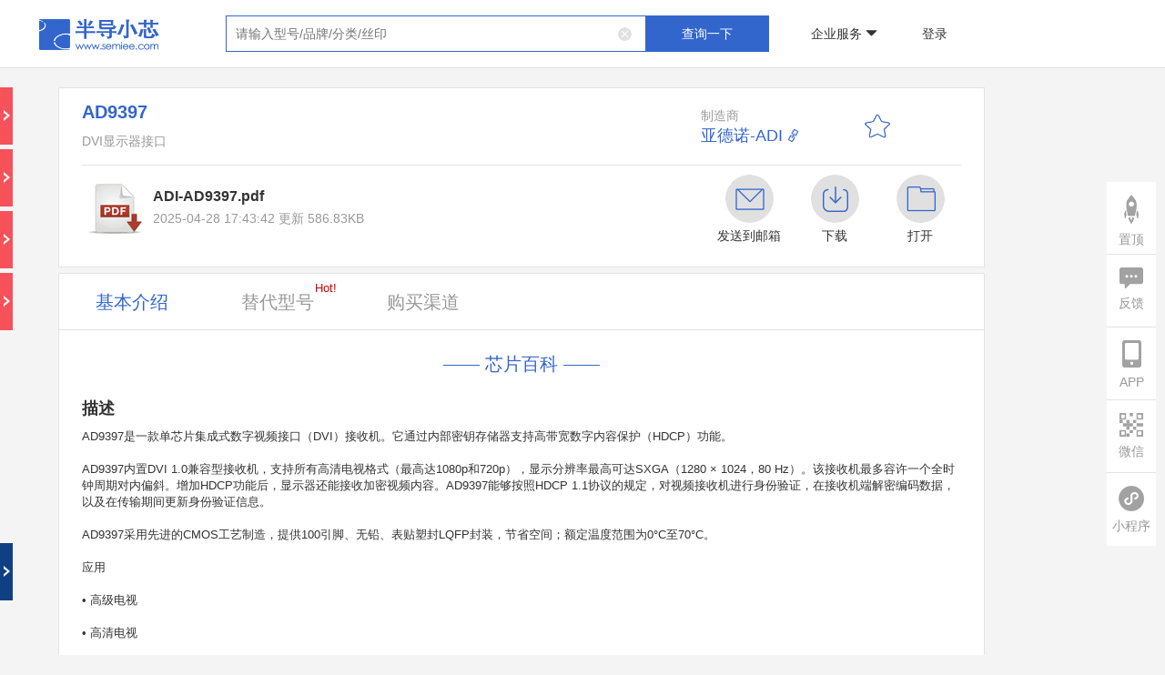

--- FILE ---
content_type: text/html;charset=UTF-8
request_url: https://www.semiee.com/bdb46800-07d1-47f6-9752-f3abf6864ab0.html
body_size: 54085
content:
<!DOCTYPE html>










<html>

<head>
    


<title>AD9397 亚德诺-ADI_PDF_数据手册_Datasheet_规格书_亚德诺-ADI产品 - 半导小芯 | DVI显示器接口</title>
<meta charset="utf-8"/>

<meta name="keywords"
  content="AD9397 亚德诺-ADI产品，DVI显示器接口，AD9397国产芯片，AD9397国产替代，AD9397芯片替代，AD9397国产IC，AD9397替代，AD9397替代型号，AD9397 PDF，AD9397数据手册，AD9397规格书，AD9397 datasheet，AD9397型号，AD9397数据表，AD9397替代型号，AD9397封装，AD9397参数，AD9397国产替代，AD9397应用方案，AD9397方案商，AD9397代理商，AD9397联系方式，AD9397交叉参考，AD9397汽车，AD9397丝印，AD9397 丝印查询，AD9397参数筛选，AD9397样品申请，AD9397选型文档，AD9397应用领域，AD9397应用文章，AD9397交叉搜索，AD9397购买渠道，AD9397参考价格。亚德诺-ADI品牌主页、亚德诺-ADI目录、亚德诺-ADI 方案、亚德诺-ADI文档、亚德诺-ADI 交叉参考、亚德诺-ADI Cross Reference、亚德诺-ADI 样品申请、亚德诺-ADI 订购、亚德诺-ADI汽车、亚德诺-ADI 工业、亚德诺-ADI 消费" />
<meta name="description"
  content="半导小芯为您提供 AD9397 亚德诺-ADI 的资料查询：亚德诺-ADI数据手册查询，亚德诺-ADI规格书查询，亚德诺-ADI datasheet查询，亚德诺-ADI IC查询、半导体查询、亚德诺-ADI芯片查询、亚德诺-ADI替代型号查询、亚德诺-ADI产品、亚德诺-ADI应用等相关信息，帮您快速找到AD9397的数据手册、规格书、datasheet、替代型号、联系方式、技术参数、选型文档、技术文档、丝印Making等芯片资料。亚德诺-ADI品牌主页、亚德诺-ADI 目录、亚德诺-ADI方案、亚德诺-ADI 交叉参考、亚德诺-ADI Cross Reference、亚德诺-ADI样品申请、亚德诺-ADI 订购、亚德诺-ADI汽车、亚德诺-ADI工业、亚德诺-ADI消费" />
<meta name="viewport" content="width=device-width, initial-scale=1.0, maximum-scale=1.0, user-scalable=yes">
<link rel="shortcut icon" href="/static/favicon.ico">
<link rel="stylesheet" type="text/css" href="/static/css/bootstrap.min.css" />
<link rel="stylesheet" type="text/css" href="/static/layer/skin/default/layer.css" />
<link rel="stylesheet" type="text/css" href="/static/jqueryPagination/css/pagination.css" />
<link rel="stylesheet" type="text/css" href="/static/css/bdxx.css?v=33" />


<script src="/static/common/debug.js"></script>

<!-- 全局js -->
<script src="/static/js/jquery-3.5.1.min.js"></script>
<script src="/static/js/canvasId.js"></script>
<script type="text/javascript" src="/static/js/bootstrap.min.js"></script>
<script type="text/javascript" src="/static/layer/layer.js"></script>
<script type="text/javascript" src="/static/jqueryPagination/js/pagination.min.js?v=2"></script>
<script>
    var ctx = "";
    var host = 'https://www.semiee.com/bdxx-api';
    // var host = 'http://192.168.0.15:8082/bdxx-api';

    var ddLayerIndex = null;
    // 登录失效倒计时时间
    var countdown = 5;
    // 登录失效计时器
    var timer;
    // 登录失效弹窗
    var confirmInst

    function ddShowLoading() {
        ddLayerIndex = layer.load(2);
    }

    function ddHideLoading() {
        layer.close(ddLayerIndex);
    }

    function getDeviceId() {
        var deviceid = localStorage.deviceid;
        if (deviceid) {
            return deviceid;
        } else {
            var deviceid = getCanvasId();
            localStorage.deviceid = deviceid;
            return deviceid;
        }
    }

    // 检查是否引入了 debug.js 文件
    function isDebugJsLoaded() {
        var scripts = document.getElementsByTagName('script');
        for (var i = 0; i < scripts.length; i++) {
            if (scripts[i].src.includes('/static/common/debug.js')) {
                return true;
            }
        }
        return false;
    }

    function getToken() {
        var token = localStorage.token;
        if (token) {
            return token;
        }
        return '';
    }

    function delToken() {
        localStorage.token = '';
    }

    function saveToken(token) {
        localStorage.token = token;
    }
    
    function getHistory(content) {
        var history = localStorage.history;
        if (history) {
        	var hs = JSON.parse(history);
        	var result = [];
        	$.each(hs, function(index, item) {
        		if(result.length >= 30) {
        			return false;
        		}
        		if(content != null && content != '') {
        			if(item.content.indexOf(content) != -1) {
        				result.push(item);
        			}
        		} else {
        			result.push(item);
        		}
        	});
        	return result;
        }
        return [];
    }

    function delHistory() {
        localStorage.history = '[]';
    }

    function saveHistory(history) {
        if (history == null || history.content == '') {
            return;
        }

        var list = getHistory() || []; // 确保 list 是一个数组，即使 localStorage 中没有历史记录

        var check = false;
        var existingIndex = -1;

        $.each(list, function(index, item) {
            if (history.content == item.content) {
                check = true;
                existingIndex = index;
                return false; // 退出循环
            }
        });

        if (check) {
            // 如果存在相同记录，将其移到第一个位置
            var existingItem = list.splice(existingIndex, 1)[0];
            list.unshift(existingItem);
        } else {
            // 如果不存在相同记录，直接插入到第一个位置
            list.unshift(history);
        }

        // 更新本地存储
        localStorage.setItem('history', JSON.stringify(list));
    }

    // 获取本页搜索历史记录
    function getSampleBrandKeywordHistory(content) {
        var history = localStorage.sampleBrandKeywordHistory;
        if (history) {
            var hs = JSON.parse(history);
            var result = [];
            $.each(hs, function (index, item) {
                if (content != null && content != '') {
                    if (item.content.indexOf(content) != -1) {
                        result.push(item);
                    }
                } else {
                    result.push(item);
                }
            });
            return result;
        }
        return [];
    }

    // 删除本页搜索历史记录
    function delSampleBrandKeywordHistory() {
        localStorage.sampleBrandKeywordHistory = '[]';
    }

    // 保存交叉搜索历史搜索记录
    function saveSampleBrandKeywordHistory(history) {
        if (history == null || history.content == '') {
            return;
        }
        var list = getSampleBrandKeywordHistory();
        var check = false;
        $.each(list, function (index, item) {
            if (history.content == item.content) {
                check = true;
                return false;
            }
        });
        if (!check) {
            list.splice(0, 0, history);
            localStorage.sampleBrandKeywordHistory = JSON.stringify(list);
        }
    }

    function ddAjax(url, method, vo, successcallback, failcallback, showLoading) {
        showLoading = false || showLoading;
        vo = vo || {};
        if ("GET" != method.toUpperCase()) {
            vo = JSON.stringify(vo);
        }
        // 如果 debug.js 已加载，则进行校验
        if (isDebugJsLoaded() && typeof checkDevelop === 'function') {
            if (!checkDevelop()) {
                // 校验失败，不请求接口
                return;
            }
        }
        var deviceId = getDeviceId();
        var token = getToken();

        let loadingTimer = null;
        let isCompleted = false;

        if (showLoading) {
            loadingTimer = setTimeout(function () {
                if (!isCompleted) {
                    ddShowLoading();
                }
            }, 1500);
        }

        $.ajax({
            url: url.indexOf('http://') > -1 || url.indexOf('https://') > -1 ? url : host + url,
            type: method,
            headers: {
                deviceId: deviceId,
                token: token,
                source: 1,
                os: 2
            },
            dataType: "json",
            contentType: "application/json",
            data: vo,
            // beforeSend: function () {
            //     if (showLoading) {
            //         ddShowLoading();
            //     }
            // },
            success: function (response) {
                isCompleted = true;
                if (loadingTimer) clearTimeout(loadingTimer);
                if (showLoading) ddHideLoading();

                if (response.code == 0) {
                    if (successcallback != null) {
                        successcallback(response);
                    }
                } else {
                    if (failcallback != null) {
                        if (response.message === '登录失效，请重新登录') {
                            loginFailure();
                        } else {
                            if (response.remark) {
                                failcallback(response.remark);
                            }
                        }
                    }
                }
            },
            error: function (err) {
                isCompleted = true;
                if (loadingTimer) clearTimeout(loadingTimer);
                if (showLoading) ddHideLoading();

                if (failcallback != null) {
                    failcallback(JSON.stringify(err));
                }
            },
            // complete: function () {
            //     if (showLoading) {
            //         ddHideLoading();
            //     }
            // }
        })
    }

    function loginFailure() {
        if (!confirmInst) {
            confirmInst = layer.confirm('登录失效，将在' + countdown + '秒后自动跳转首页，请重新登录', {
                closeBtn: false,
                btn: ['立即跳转（' + countdown + '）'],
                success: function (layerElem) {  // 弹窗渲染完成回调
                    // 获取确认按钮（通过layer索引）
                    var confirmBtn = $(layerElem).find('.layui-layer-btn0');

                    // 启动倒计时
                    timer = setInterval(function () {
                        countdown--;
                        confirmBtn.text('立即跳转（' + countdown + '）');

                        if (countdown <= 0) {
                            clearInterval(timer);
                            layer.close(confirmInst);  // 关闭当前弹窗
                            delToken();
                            window.location.href = ctx + '/index';
                        }
                    }, 1000);

                    // 手动点击清除定时器
                    confirmBtn.on('click', function () {
                        clearInterval(timer);
                    });
                }
            }, function (index) {  // 确认按钮回调
                layer.closeAll();
                delToken();
                window.location.href = ctx + '/index';
            });
        }
    }

    function ddPost(url, vo, successcallback, failcallback, showLoading) {
        ddAjax(url, "POST", vo, successcallback, failcallback, showLoading);
    }

    function ddGet(url, vo, successcallback, failcallback, showLoading) {
        ddAjax(url, "GET", vo, successcallback, failcallback, showLoading);
    }

    function ddUpload(url, vo, successcallback, failcallback, showLoading) {
        // 如果 debug.js 已加载，则进行校验
        if (isDebugJsLoaded() && typeof checkDevelop === 'function') {
            if (!checkDevelop()) {
                // 校验失败，不请求接口
                return;
            }
        }
        var deviceId = getDeviceId();
        var token = getToken();
        $.ajax({
            url: url.indexOf('http://') > -1 || url.indexOf('https://') > -1 ? url : host + url,
            type: 'POST',
            headers: {
                deviceId: deviceId,
                token: token,
                source: 1,
                os: 2
            },
            dataType: "json",
            contentType: false,
            processData: false,
            data: vo,
            beforeSend: function () {
                if (showLoading) {
                    ddShowLoading();
                }
            },
            success: function (response) {
                if (response.code == 0) {
                    if (successcallback != null) {
                        successcallback(response);
                    }
                } else {
                    if (failcallback != null) {
                        if (response.message === '登录失效，请重新登录') {
                            loginFailure();
                        } else {
                            if (response.remark) {
                                failcallback(response.remark);
                            }
                        }
                    }
                }
            },
            error: function (err) {
                if (failcallback != null) {
                    failcallback(JSON.stringify(err));
                }
            },
            complete: function () {
                if (showLoading) {
                    ddHideLoading();
                }
            }
        })
    }
    
    
    function urlEncoder(content) {
        return content.replace(/[#]/g,"%23");
    }

    // 响应转流
    function convertRes2Blob(xhr, defaultFileName) {
        let fileName = defaultFileName
        // 提取文件名
        const contentDisposition = xhr.getResponseHeader('Content-Disposition');
        if (contentDisposition) {
            if (contentDisposition.includes('filename')) {
                fileName = contentDisposition.match(/filename=(.*)/)[1]
            }
        }
        // 将二进制流转为blob
        const blob = xhr.response
        if (typeof window.navigator.msSaveBlob !== 'undefined') {
            // 兼容IE，window.navigator.msSaveBlob：以本地方式保存文件
            window.navigator.msSaveBlob(blob, decodeURI(fileName))
        } else {
            // 创建新的URL并指向File对象或者Blob对象的地址
            const blobURL = URL.createObjectURL(blob)
            // 创建a标签，用于跳转至下载链接
            const tempLink = document.createElement('a')
            tempLink.style.display = 'none'
            tempLink.href = blobURL
            tempLink.setAttribute('download', decodeURI(fileName))
            // 兼容：某些浏览器不支持HTML5的download属性
            if (typeof tempLink.download === 'undefined') {
                tempLink.setAttribute('target', '_blank')
            }
            // 挂载a标签
            document.body.appendChild(tempLink)
            tempLink.click()
            document.body.removeChild(tempLink)
            // 释放blob URL地址
            window.URL.revokeObjectURL(blobURL)
        }
    }

    // 自动缩放页面
    function adjustPageScale() {
        const designWidth = 1200;
        const currentWidth = window.innerWidth;

        if (currentWidth < designWidth) {
            document.documentElement.style.zoom = currentWidth / designWidth;
            // 或者使用 transform scale
            document.documentElement.style.transform = 'scale(' + currentWidth + '/' + designWidth + ')';
            document.documentElement.style.transformOrigin = 'top left';
            document.documentElement.style.overflowX = 'hidden'; // 防止水平滚动条出现
        } else {
            document.documentElement.style.zoom = '';
            document.documentElement.style.transform = '';
            document.documentElement.style.overflowX = '';
        }
    }

    // 监听窗口大小变化
    window.addEventListener('resize', adjustPageScale);

    // 页面加载时也调用一次
    adjustPageScale();

    // 手机号显示切换逻辑
    function togglePhoneDisplay($button) {
        const $phoneSpan = $button.siblings('.phone-display'); // 获取同级的 .phone-display span
        const phone = $phoneSpan.data('phone'); // 获取完整的手机号
        const encryptPhone = $phoneSpan.data('encryptedphone'); // 获取完整的手机号
        const phoneDisplayText = $phoneSpan.text().trim(); // 获取当前显示的手机号文本
        if (phoneDisplayText.includes('*')) { // 当前是隐藏状态
            var vo = {
                "encryptedPhone": encryptPhone
            };
            ddGet("/common/decryptPhone", vo, function (dd) {
                $phoneSpan.text(dd.result); // 显示完整手机号
                setBackgroundImage($button, '/static/img/eye-open-black.png'); // 更改按钮背景图片
                $button.attr('title', '隐藏号码'); // 设置按钮提示信息
            }, function (msg) {}, true)
        } else { // 当前是显示状态
            $phoneSpan.text(phone); // 隐藏中间四位
            setBackgroundImage($button, '/static/img/eye-close-black.png'); // 更改按钮背景图片
            $button.attr('title', '显示完整号码'); // 设置按钮提示信息
        }
    }

    // 设置按钮的背景图片
    function setBackgroundImage($element, imagePath) {
        const ctx = ''; // 如果需要上下文路径，请根据实际情况调整
        if (!ctx.endsWith('/')) {
            $element.css("background-image", "url(" + ctx + imagePath + ")");
        } else {
            $element.css("background-image", "url(" + ctx.substring(0, ctx.length - 1) + imagePath + ")");
        }
    }
</script>


    <style type="text/css">
        .layui-layer {
            border-radius: 10px;
        }

        .nofile {
            display: none;
            color: #333;
            font-size: 16px;
            font-weight: bold;
            color: #333;
            font-size: 16px;
            font-weight: bold;
        }

        .j-ai-chat {
            display: none;
        }

        @media screen and (min-width: 1024px) {
            .table-responsive >
            .table-bordered >
            tbody > tr > td:first-child {
                white-space: nowrap;
            }

        }
    </style>
</head>

<body style="background: #f4f4f4;">









<script type="text/javascript" src="/static/js/marked.min.js?v=1.0.0"></script>



<link rel="stylesheet" type="text/css" href="/static/css/aiTranslate.css?v=1.0.2"/>
<style>
    .message-content {
        max-width: 90% !important;
    }

    .message-content .content table,
    .message-content .reasoning-content table {
        width: 100%;
        border-collapse: collapse;
        margin: 1em 0;
    }

    .message-content .content th,
    .message-content .content td,
    .message-content .reasoning-content th,
    .message-content .reasoning-content td {
        border: 1px solid #ccc;
        padding: 8px 12px;
        text-align: left;
    }

    .message-content .content th,
    .message-content .reasoning-content th {
        background-color: #f9f9f9;
        font-weight: bold;
    }

    .message-content .content h2 {
        font-size: 20px;
    }
</style>

<div class="J-comparison" style="display: none;">
    <div class="ai-chat-container">
        <div class="chat-box" id="comparison-box">
        </div>
        <div class="input-container" style="position: relative;">
            <p style="position: absolute;width: 780px;text-align: center;">对比结果来源AI，仅供参考</p>
            <button id="comparison-btn">对比</button>
        </div>
    </div>
</div>

<script>
    (function () {
        marked.setOptions({
            renderer: new marked.Renderer(),
            gfm: true,
            tables: true,
            breaks: false,
        });
        const comparisonBox = $('#comparison-box');
        const comparisonBtn = $('#comparison-btn');
        const markdownPattern = /(\*\*|__|\*|_|~~|`|``|!$|\[|$\(|\[)/;
        let isStreamEnded = false;

        let isMessageBeingSent = false;
        let queue = [];
        let isProcessing = false;

        // 新增状态变量
        let accumulatedContent = '';  // 累积的内容
        let accumulatedReasoningContent = '';  // 累积的内容
        let currentMessageContainer = null; // 当前消息容器

        // 滚动状态控制变量
        let isUserIntervened = false;
        let lastScrollHeight = 0;
        let scrollScheduled = false;

        let currentXhr = null;

        let oriChipId = '';
        let comparisonChipId = '';

        // 暴露公共接口
        window.AiComparison = {
            initComparison: function (chipId, comparisonChipIdParam) {
                comparisonBox.html("");
                oriChipId = chipId;
                comparisonChipId = comparisonChipIdParam;
                sendMessage();
            },
            abort: function () {
                if (currentXhr) {
                    currentXhr.abort();
                    currentXhr = null;
                }
                isMessageBeingSent = false;
                comparisonBtn.text('对比');
                queue = [];
                // 清除加载中的消息
                $('.message.system .message-content').filter(function () {
                    return $(this).find('#loading-spinner').length > 0;
                }).parent().remove();
                // 重置状态
                accumulatedContent = '';
                accumulatedReasoningContent = '';
                currentMessageContainer = null;
                isStreamEnded = true; // 标记流已结束，防止后续处理
            }
        }

        // 增强的滚动控制器
        function enforceScroll() {
            const chatEl = comparisonBox[0];
            const now = Date.now();

            // 计算需要滚动的距离
            const targetScrollTop = chatEl.scrollHeight;
            const currentPos = chatEl.scrollTop + chatEl.clientHeight;
            const scrollThreshold = 50; // 滚动敏感度阈值

            // 只有需要滚动超过阈值时才执行
            if (targetScrollTop - currentPos > scrollThreshold && !isUserIntervened) {
                // 使用即时滚动代替平滑滚动
                chatEl.scrollTop = targetScrollTop;

                // 强制同步布局更新
                void chatEl.offsetHeight; // 触发重绘
            }

            lastScrollHeight = chatEl.scrollHeight;
            scrollScheduled = false;
        }

        // 优化的滚动监听
        comparisonBox.on('scroll', () => {
            const chatEl = comparisonBox[0];
            const currentPos = chatEl.scrollTop + chatEl.clientHeight;

            // 判断用户是否干预（保留20px的缓冲区）
            isUserIntervened = currentPos < chatEl.scrollHeight - 20;
        });

        function sendMessage() {
            if (isMessageBeingSent) {
                $("#failNotification").html('<img src="/static/img/fail-icon.png" alt="" class="success-icon"> 正在处理中，请稍后...').fadeIn().delay(3000).fadeOut('slow', function () {
                    $("#failNotification").hide();
                });
                return;
            }
            isMessageBeingSent = true;
            comparisonBtn.text('停止');

            // 重置所有状态
            accumulatedContent = '';
            accumulatedReasoningContent = '';
            currentMessageContainer = null;
            isStreamEnded = false;

            callBackend();
        }

        function createSystemMessageContainer(hasReasoning) {
            let systemMessage = '<div class="message system">';

            systemMessage += '<div class="avatar"><img style="width:30px;height:30px" src="/static/img/semiee-icon.png"/></div>';

            systemMessage += '<div class="message-content">';

            if (hasReasoning) {
                systemMessage += `
        <div class="reasoning-header">
            <span>已深度思考</span>
            <div class="arrow-icon expanded"></div>
        </div>
        <div class="reasoning-content" style="display: block;"></div>`;
            }

            systemMessage += '<div class="content"></div></div></div>';

            // 将字符串转换为jQuery对象
            const $systemMessage = $(systemMessage);

            // 绑定折叠按钮的点击事件
            if (hasReasoning) {
                $systemMessage.find('.arrow-icon').click(function () {
                    const reasoningContent = $systemMessage.find('.reasoning-content');
                    const arrowIcon = $(this);

                    if (reasoningContent.is(':visible')) {
                        reasoningContent.hide();
                        arrowIcon.removeClass('expanded'); // 移除展开状态
                    } else {
                        reasoningContent.show();
                        arrowIcon.addClass('expanded'); // 添加展开状态
                    }
                });
            }

            // 追加到comparisonBox中
            comparisonBox.append($systemMessage);
            comparisonBox.scrollTop(comparisonBox[0].scrollHeight);

            // 返回.message-content部分
            return $systemMessage.find('.message-content');
        }

        function renderSafeHtml(text) {
            // 转义特殊字符（防止 XSS）
            let escaped = $('<div>').text(text).html();

            // 替换安全的 HTML 标签
            return escaped
                .replace(/&lt;br&gt;/g, '<br>')
                .replace(/&lt;br \/&gt;/g, '<br>')
                .replace(/&lt;p&gt;/g, '<p>')
                .replace(/&lt;\/p&gt;/g, '</p>')
                .replace(/&lt;strong&gt;/g, '<strong>')
                .replace(/&lt;\/strong&gt;/g, '</strong>')
                .replace(/&lt;b&gt;/g, '<b>')
                .replace(/&lt;\/b&gt;/g, '</b>')
                .replace(/&lt;em&gt;/g, '<em>')
                .replace(/&lt;\/em&gt;/g, '</em>')
                .replace(/&lt;i&gt;/g, '<i>')
                .replace(/&lt;\/i&gt;/g, '</i>');
        }

        function appendMessage(sender, message, reasoning) {
            let avatarHtml = '';
            if (sender === 'system') {
                avatarHtml = '<div class="avatar"><img style="width:30px;height:30px" src="/static/img/semiee-icon.png"/></div>'; // 对于系统消息，添加头像
            }

            // 判断是否是 Markdown
            const isMarkdown = markdownPattern.test(message);
            let htmlContent;
            if (isMarkdown) {
                htmlContent = marked.parse(message); // 如果是 Markdown，转换为 HTML
            } else if (/<[a-z][\s\S]*>/i.test(message)) {
                htmlContent = renderSafeHtml(message);
            } else {
                htmlContent = $('<div>').text(message).html(); // 否则，直接插入文本并转义特殊字符
            }

            let messageElement = '';
            messageElement += '<div class="message ' + sender + '">';
            messageElement += avatarHtml;
            messageElement += '<div class="message-content">';

            // 如果 reasoning 不为空，添加"已深度思考"和 reasoning-content
            if (reasoning) {
                messageElement += '<div class="reasoning-header">'
                messageElement += '<span>已深度思考</span>'
                messageElement += '<div class="arrow-icon"></div>'
                messageElement += '</div>'
                messageElement += '<div class="reasoning-content markdown-body" style="display: none;">' + marked.parse(reasoning) + '</div>'
            }

            messageElement += '<div class="content">' + htmlContent + '</div>'

            messageElement += '</div></div>';
            comparisonBox.append(messageElement);
            comparisonBox.scrollTop(comparisonBox[0].scrollHeight);

            // 绑定箭头点击事件
            if (reasoning) {
                const reasoningHeader = comparisonBox.find('.reasoning-header').last();
                const reasoningContent = comparisonBox.find('.reasoning-content').last();
                const arrowIcon = reasoningHeader.find('.arrow-icon');

                reasoningHeader.click(function () {
                    if (reasoningContent.is(':visible')) {
                        reasoningContent.hide();
                        arrowIcon.removeClass('expanded'); // 移除展开状态
                    } else {
                        reasoningContent.show();
                        arrowIcon.addClass('expanded'); // 添加展开状态
                    }
                });
            }
        }

        function processNewData(newData) {
            const lines = newData.split('\n\n');
            for (let i = 0; i < lines.length; i++) {
                if (lines[i].startsWith('data:')) {
                    const jsonData = lines[i].substring(5).trim();
                    if (jsonData) {
                        if (jsonData.trim() !== '[DONE]') {
                            try {
                                const chunk = JSON.parse(jsonData);
                                for (let j = 0; j < chunk.choices.length; j++) {
                                    const delta = chunk.choices[j].delta || {};
                                    if (delta.reasoning_content !== undefined) {
                                        if (delta.reasoning_content !== null) {
                                            queue.push({
                                                type: 'reasoning',
                                                content: delta.reasoning_content
                                            });
                                        }
                                    }
                                    if (delta.content) {
                                        queue.push({
                                            type: 'content',
                                            content: delta.content
                                        });
                                    }
                                }
                            } catch (parseError) {
                                console.error("Error parsing JSON data:", parseError);
                            }
                        }
                    }
                } else if (lines[i].trim() === '[DONE]') {
                    isStreamEnded = true;
                    console.log('Stream ended.');
                }
            }

            if (!isProcessing) {
                processQueue();
            }
        }

        function processQueue() {
            if (queue.length === 0) {
                Promise.resolve().then(() => {
                    if (scrollScheduled) return;

                    scrollScheduled = true;
                    requestAnimationFrame(enforceScroll);
                });

                // 针对大内容更新的优化
                const heightDiff = comparisonBox[0].scrollHeight - lastScrollHeight;
                if (heightDiff > 500) { // 大内容块特殊处理
                    cancelAnimationFrame(scrollScheduled);
                    enforceScroll();
                }

                isProcessing = false;
                return;
            }

            isProcessing = true;
            const data = queue.shift();

            if (data.content) {
                if (data.type === 'reasoning') {
                    handleResponse(data.content, true, true);
                } else {
                    handleResponse(data.content, true, false);
                }
            }

            processQueue();
        }

        function handleResponse(responseText, isStream, isReasoning) {
            if (isStreamEnded) return;

            if (!currentMessageContainer) {
                currentMessageContainer = createSystemMessageContainer(isReasoning);
                currentMessageContainer.find(".reasoning-content").show();
                currentMessageContainer.find('.arrow-icon').addClass('expanded');
            }

            if (isReasoning) {
                // 如果是思考过程，统一追加到 reasoning-content 容器中
                const reasoningContainer = currentMessageContainer.find('.reasoning-content');
                if (reasoningContainer.length === 0) {
                    // 如果容器不存在，创建一个
                    currentMessageContainer.prepend('<div class="reasoning-content"></div>');
                }
                accumulatedReasoningContent += responseText;

                // 判断是否为 Markdown 格式
                const isMarkdown = markdownPattern.test(accumulatedReasoningContent);
                let htmlContent;
                if (isMarkdown) {
                    // 如果是 Markdown，使用 marked.js 解析
                    htmlContent = marked.parse(accumulatedReasoningContent);
                } else {
                    // 如果是纯文本，将换行符替换为 <br>
                    htmlContent = accumulatedReasoningContent.replace(/\n/g, '<br>');
                }
                reasoningContainer.html(htmlContent);

            } else {
                // 如果是正式内容，追加到 content 容器中
                accumulatedContent += responseText;

                // 关键修改：延迟 Markdown 解析，直到累积足够的内容
                const contentContainer = currentMessageContainer.find('.content');

                // 检查是否包含表格标记，如果有表格内容则延迟解析
                const hasTableMarkers = accumulatedContent.includes('|') && accumulatedContent.includes('\n');

                if (hasTableMarkers) {
                    // 对于表格内容，先显示原始文本，等累积更多内容后再解析
                    contentContainer.text(accumulatedContent);

                    // 当检测到可能的表格结束（有空行或累积一定长度）时尝试解析
                    if (accumulatedContent.includes('\n\n') || accumulatedContent.length > 200) {
                        try {
                            const htmlContent = marked.parse(accumulatedContent);
                            contentContainer.html(htmlContent);
                        } catch (e) {
                            // 如果解析失败，回退到文本显示
                            console.warn('Markdown parsing failed, fallback to text:', e);
                            contentContainer.text(accumulatedContent);
                        }
                    }
                } else {
                    // 非表格内容正常处理
                    const isMarkdown = markdownPattern.test(accumulatedContent);
                    let htmlContent;
                    if (isMarkdown) {
                        try {
                            htmlContent = marked.parse(accumulatedContent);
                            contentContainer.html(htmlContent);
                        } catch (e) {
                            // 解析失败时显示原始文本
                            console.warn('Markdown parsing failed:', e);
                            htmlContent = $('<div>').text(accumulatedContent).html().replace(/\n/g, '<br>');
                            contentContainer.html(htmlContent);
                        }
                    } else {
                        htmlContent = $('<div>').text(accumulatedContent).html().replace(/\n/g, '<br>');
                        contentContainer.html(htmlContent);
                    }
                }
            }

            // 使用微任务进行滚动调度
            Promise.resolve().then(() => {
                if (scrollScheduled) return;

                scrollScheduled = true;
                requestAnimationFrame(enforceScroll);
            });

            // 针对大内容更新的优化
            const heightDiff = comparisonBox[0].scrollHeight - lastScrollHeight;
            if (heightDiff > 500) { // 大内容块特殊处理
                cancelAnimationFrame(scrollScheduled);
                enforceScroll();
            }
        }

        function callBackend() {
            const deviceId = getDeviceId();
            const token = getToken();
            const loadingMessageContent = createSystemMessageContainer();
            loadingMessageContent.html('<div id="loading-spinner"></div>');

            const xhr = new XMLHttpRequest();
            currentXhr = xhr;
            xhr.open('POST', host + '/chip/ask/siliconflow/comparison', true);
            xhr.setRequestHeader('deviceId', deviceId);
            xhr.setRequestHeader('token', token);
            xhr.setRequestHeader('source', 1);
            xhr.setRequestHeader('os', 2);
            xhr.setRequestHeader('Content-Type', 'application/json');

            xhr.onreadystatechange = function () {
                if (xhr.readyState === XMLHttpRequest.DONE) {
                    currentXhr = null;
                    loadingMessageContent.parent().remove();
                    isMessageBeingSent = false;
                    comparisonBtn.text('对比');

                    // 流结束时强制解析所有累积的 Markdown 内容
                    if (currentMessageContainer) {
                        const contentContainer = currentMessageContainer.find('.content');
                        try {
                            const finalHtml = marked.parse(accumulatedContent);
                            contentContainer.html(finalHtml);
                        } catch (e) {
                            console.warn('Final markdown parsing failed:', e);
                        }

                        currentMessageContainer.find(".reasoning-content").hide();
                        currentMessageContainer.find('.arrow-icon').removeClass('expanded');
                    }
                }
            };

            xhr.onabort = function () {
                queue = [];
                currentXhr = null;
                isMessageBeingSent = false;
                comparisonBtn.text('对比');
                $('.message.system .message-content').filter(function () {
                    return $(this).find('#loading-spinner').length > 0;
                }).parent().remove();
            };

            let currentLength = 0;

            xhr.onprogress = function () {
                const responseText = xhr.responseText;
                const newData = responseText.substring(currentLength);
                currentLength = responseText.length;
                if (newData) {
                    loadingMessageContent.parent().remove();
                    processNewData(newData);
                }
            };

            xhr.onerror = function () {
                console.error("Network error occurred");
                handleResponse("服务器繁忙，请稍后再试", false);
            };

            xhr.onloadend = function () {
                loadingMessageContent.parent().remove();
                isMessageBeingSent = false;
                comparisonBtn.prop('disabled', false);

                if (currentMessageContainer) {
                    currentMessageContainer.find(".reasoning-content").hide();
                    currentMessageContainer.find('.arrow-icon').removeClass('expanded');
                }
            };

            xhr.send(JSON.stringify({chipId: oriChipId, comparisonChipId: comparisonChipId}));
        }

        comparisonBtn.click(function () {
            if ($(this).text() === '停止') {
                if (currentXhr) {
                    currentXhr.abort();
                    currentXhr = null;
                }
                isMessageBeingSent = false;
                comparisonBtn.text('对比');
                queue = [];
                $('.message.system .message-content').filter(function () {
                    return $(this).find('#loading-spinner').length > 0;
                }).parent().remove();
            } else {
                sendMessage();
            }
        });
    })();
</script>









<script type="text/javascript" src="/static/js/marked.min.js?v=1.0.0"></script>



<link rel="stylesheet" type="text/css" href="/static/css/aiTranslate.css?v=1.0.1"/>

<div class="J-translate" style="display: none;">
    <div class="ai-chat-container">
        <div class="chat-box" id="translate-box">
        </div>
        <div class="input-container" style="position: relative;">
            <p style="position: absolute;width: 780px;text-align: center;">翻译结果来源AI，仅供参考</p>
            <button id="translate-btn">翻译</button>
        </div>
    </div>
</div>

<script>
    (function () {
        marked.setOptions({
            renderer: new marked.Renderer(),
            gfm: true,
            tables: true,
            breaks: true,
        });
        const translateBox = $('#translate-box');
        // const userInput = $('#user-input');
        const translateBtn = $('#translate-btn');
        const markdownPattern = /(\*\*|__|\*|_|~~|`|``|!$|\[|$\(|\[)/;
        let chipModelId = '';
        let isStreamEnded = false;

        let isMessageBeingSent = false;
        let keywords = [];
        let queue = [];
        let isProcessing = false;

        // 新增状态变量
        let accumulatedContent = '';  // 累积的内容
        let accumulatedReasoningContent = '';  // 累积的内容
        let currentMessageContainer = null; // 当前消息容器

        // 滚动状态控制变量
        let isUserIntervened = false;
        let lastScrollHeight = 0;
        let scrollScheduled = false;

        let currentXhr = null;

        let content = '';
        let type = '';

        // 暴露公共接口
        window.AiTranslate = {
            initTranslateInfo: function (chipId, translateContent, translateType) {
                translateBox.html("");
                chipModelId = chipId;
                content = translateContent.replace(/\n/g, '<br>');
                type = translateType;
                appendMessage('system', content);
                sendMessage();
            }
        }

        // 增强的滚动控制器
        function enforceScroll() {
            const chatEl = translateBox[0];
            const now = Date.now();

            // 计算需要滚动的距离
            const targetScrollTop = chatEl.scrollHeight;
            const currentPos = chatEl.scrollTop + chatEl.clientHeight;
            const scrollThreshold = 50; // 滚动敏感度阈值

            // 只有需要滚动超过阈值时才执行
            if (targetScrollTop - currentPos > scrollThreshold && !isUserIntervened) {
                // 使用即时滚动代替平滑滚动
                chatEl.scrollTop = targetScrollTop;

                // 强制同步布局更新
                void chatEl.offsetHeight; // 触发重绘
            }

            lastScrollHeight = chatEl.scrollHeight;
            scrollScheduled = false;
        }

        // 优化的滚动监听
        translateBox.on('scroll', () => {
            const chatEl = translateBox[0];
            const currentPos = chatEl.scrollTop + chatEl.clientHeight;

            // 判断用户是否干预（保留20px的缓冲区）
            isUserIntervened = currentPos < chatEl.scrollHeight - 20;
        });

        // document.getElementById('user-input').addEventListener('input', function () {
        //     const charCount = this.value.length;
        //     document.getElementById('char-count').textContent = charCount + '/100';
        // });

        // function initTranslateInfo(chipId, translateContent, translateType) {
        //     translateBox.html("");
        //     chipModelId = chipId;
        //     content = translateContent.replace(/\n/g, '<br>');
        //     console.log(content);
        //     type = translateType;
        //     appendMessage('system', content);
        //     sendMessage();
        // }

        function sendMessage() {
            if (isMessageBeingSent) {
                $("#failNotification").html('<img src="/static/img/fail-icon.png" alt="" class="success-icon"> 正在处理中，请稍后...').fadeIn().delay(3000).fadeOut('slow', function () {
                    $("#failNotification").hide();
                });
                return;
            }
            isMessageBeingSent = true;
            translateBtn.text('停止');

            // appendMessage('user', message);
            // userInput.val('');
            // document.getElementById('char-count').textContent = '0/100';

            // 重置所有状态
            accumulatedContent = '';
            accumulatedReasoningContent = '';
            currentMessageContainer = null;
            isStreamEnded = false;

            callBackend();
        }

        function createSystemMessageContainer(hasReasoning) {
            let systemMessage = '<div class="message system">';

            systemMessage += '<div class="avatar"><img style="width:30px;height:30px" src="/static/img/semiee-icon.png"/></div>';

            systemMessage += '<div class="message-content">';

            if (hasReasoning) {
                systemMessage += `
            <div class="reasoning-header">
                <span>已深度思考</span>
                <div class="arrow-icon expanded"></div>
            </div>
            <div class="reasoning-content" style="display: block;"></div>`;
            }

            systemMessage += '<div class="content"></div></div></div>';

            // 将字符串转换为jQuery对象
            const $systemMessage = $(systemMessage);

            // 绑定折叠按钮的点击事件
            if (hasReasoning) {
                $systemMessage.find('.arrow-icon').click(function () {
                    const reasoningContent = $systemMessage.find('.reasoning-content');
                    const arrowIcon = $(this);

                    if (reasoningContent.is(':visible')) {
                        reasoningContent.hide();
                        arrowIcon.removeClass('expanded'); // 移除展开状态
                    } else {
                        reasoningContent.show();
                        arrowIcon.addClass('expanded'); // 添加展开状态
                    }
                });
            }

            // 追加到translateBox中
            translateBox.append($systemMessage);
            translateBox.scrollTop(translateBox[0].scrollHeight);

            // 返回.message-content部分
            return $systemMessage.find('.message-content');
        }

        function renderSafeHtml(text) {
            // 转义特殊字符（防止 XSS）
            let escaped = $('<div>').text(text).html();

            // 替换安全的 HTML 标签
            return escaped
                .replace(/&lt;br&gt;/g, '<br>')
                .replace(/&lt;br \/&gt;/g, '<br>')
                .replace(/&lt;p&gt;/g, '<p>')
                .replace(/&lt;\/p&gt;/g, '</p>')
                .replace(/&lt;strong&gt;/g, '<strong>')
                .replace(/&lt;\/strong&gt;/g, '</strong>')
                .replace(/&lt;b&gt;/g, '<b>')
                .replace(/&lt;\/b&gt;/g, '</b>')
                .replace(/&lt;em&gt;/g, '<em>')
                .replace(/&lt;\/em&gt;/g, '</em>')
                .replace(/&lt;i&gt;/g, '<i>')
                .replace(/&lt;\/i&gt;/g, '</i>');
        }

        function appendMessage(sender, message, reasoning) {
            let avatarHtml = '';
            if (sender === 'system') {
                avatarHtml = '<div class="avatar"><img style="width:30px;height:30px" src="/static/img/semiee-icon.png"/></div>'; // 对于系统消息，添加头像
            }

            // 判断是否是 Markdown
            const isMarkdown = markdownPattern.test(message);
            let htmlContent;
            if (isMarkdown) {
                htmlContent = marked.parse(message); // 如果是 Markdown，转换为 HTML
            } else if (/<[a-z][\s\S]*>/i.test(message)) {
                htmlContent = renderSafeHtml(message);
            } else {
                htmlContent = $('<div>').text(message).html(); // 否则，直接插入文本并转义特殊字符
            }

            let messageElement = '';
            messageElement += '<div class="message ' + sender + '">';
            messageElement += avatarHtml;
            messageElement += '<div class="message-content">';

            // 如果 reasoning 不为空，添加“已深度思考”和 reasoning-content
            if (reasoning) {
                messageElement += '<div class="reasoning-header">'
                messageElement += '<span>已深度思考</span>'
                messageElement += '<div class="arrow-icon"></div>'
                messageElement += '</div>'
                messageElement += '<div class="reasoning-content markdown-body" style="display: none;">' + marked.parse(reasoning) + '</div>'
            }

            messageElement += '<div class="content">' + htmlContent + '</div>'

            messageElement += '</div></div>';
            translateBox.append(messageElement);
            translateBox.scrollTop(translateBox[0].scrollHeight);

            // 绑定箭头点击事件
            if (reasoning) {
                const reasoningHeader = translateBox.find('.reasoning-header').last();
                const reasoningContent = translateBox.find('.reasoning-content').last();
                const arrowIcon = reasoningHeader.find('.arrow-icon');

                reasoningHeader.click(function () {
                    if (reasoningContent.is(':visible')) {
                        reasoningContent.hide();
                        arrowIcon.removeClass('expanded'); // 移除展开状态
                    } else {
                        reasoningContent.show();
                        arrowIcon.addClass('expanded'); // 添加展开状态
                    }
                });
            }
        }

        function processNewData(newData) {
            const lines = newData.split('\n\n');
            for (let i = 0; i < lines.length; i++) {
                if (lines[i].startsWith('data:')) {
                    const jsonData = lines[i].substring(5).trim();
                    if (jsonData) {
                        if (jsonData.trim() !== '[DONE]') {
                            try {
                                const chunk = JSON.parse(jsonData);
                                for (let j = 0; j < chunk.choices.length; j++) {
                                    const delta = chunk.choices[j].delta || {};
                                    if (delta.reasoning_content !== undefined) {
                                        if (delta.reasoning_content !== null) {
                                            queue.push({
                                                type: 'reasoning',
                                                content: delta.reasoning_content
                                            });
                                        }
                                    }
                                    if (delta.content) {
                                        queue.push({
                                            type: 'content',
                                            content: delta.content
                                        });
                                    }
                                }
                            } catch (parseError) {
                                console.error("Error parsing JSON data:", parseError);
                            }
                        }
                    }
                } else if (lines[i].trim() === '[DONE]') {
                    isStreamEnded = true;
                    console.log('Stream ended.');
                }
            }

            if (!isProcessing) {
                processQueue();
            }
        }

        function processQueue() {
            if (queue.length === 0) {
                Promise.resolve().then(() => {
                    if (scrollScheduled) return;

                    scrollScheduled = true;
                    requestAnimationFrame(enforceScroll);
                });

                // 针对大内容更新的优化
                const heightDiff = translateBox[0].scrollHeight - lastScrollHeight;
                if (heightDiff > 500) { // 大内容块特殊处理
                    cancelAnimationFrame(scrollScheduled);
                    enforceScroll();
                }

                isProcessing = false;
                return;
            }

            isProcessing = true;
            const data = queue.shift();

            if (data.content) {
                if (data.type === 'reasoning') {
                    handleResponse(data.content, true, true);
                } else {
                    handleResponse(data.content, true, false);
                }
            }

            // setTimeout(() => {
            processQueue();
            // }, 10);
        }

        function handleResponse(responseText, isStream, isReasoning) {
            if (isStreamEnded) return;

            if (!currentMessageContainer) {
                currentMessageContainer = createSystemMessageContainer(isReasoning);
                currentMessageContainer.find(".reasoning-content").show();
                currentMessageContainer.find('.arrow-icon').addClass('expanded');
            }

            if (isReasoning) {
                // 如果是思考过程，统一追加到 reasoning-content 容器中
                const reasoningContainer = currentMessageContainer.find('.reasoning-content');
                if (reasoningContainer.length === 0) {
                    // 如果容器不存在，创建一个
                    currentMessageContainer.prepend('<div class="reasoning-content"></div>');
                }
                accumulatedReasoningContent += responseText;

                // 判断是否为 Markdown 格式
                const isMarkdown = markdownPattern.test(accumulatedReasoningContent);
                let htmlContent;
                if (isMarkdown) {
                    // 如果是 Markdown，使用 marked.js 解析
                    htmlContent = marked.parse(accumulatedReasoningContent);
                } else {
                    // 如果是纯文本，将换行符替换为 <br>
                    htmlContent = accumulatedReasoningContent.replace(/\n/g, '<br>');
                }
                reasoningContainer.html(htmlContent);

            } else {
                // 如果是正式内容，追加到 content 容器中
                accumulatedContent += responseText;
                const isMarkdown = markdownPattern.test(accumulatedContent);
                const htmlContent = isMarkdown ? marked.parse(accumulatedContent) : $('<div>').text(accumulatedContent).html();
                currentMessageContainer.find('.content').html(htmlContent.replace(/\n/g, '<br>')); // 将内容放入 content 容器
            }

            // 使用微任务进行滚动调度
            Promise.resolve().then(() => {
                if (scrollScheduled) return;

                scrollScheduled = true;
                requestAnimationFrame(enforceScroll);
            });

            // 针对大内容更新的优化
            const heightDiff = translateBox[0].scrollHeight - lastScrollHeight;
            if (heightDiff > 500) { // 大内容块特殊处理
                cancelAnimationFrame(scrollScheduled);
                enforceScroll();
            }
        }

        function callBackend() {
            const deviceId = getDeviceId();
            const token = getToken();
            const loadingMessageContent = createSystemMessageContainer();
            loadingMessageContent.html('<div id="loading-spinner"></div>');

            const xhr = new XMLHttpRequest();
            currentXhr = xhr;
            xhr.open('POST', host + '/chip/ask/' + chipModelId + '/siliconflow/translate', true);
            xhr.setRequestHeader('deviceId', deviceId);
            xhr.setRequestHeader('token', token);
            xhr.setRequestHeader('source', 1);
            xhr.setRequestHeader('os', 2);
            xhr.setRequestHeader('Content-Type', 'application/json');

            xhr.onreadystatechange = function () {
                if (xhr.readyState === XMLHttpRequest.DONE) {
                    currentXhr = null;
                    loadingMessageContent.parent().remove();
                    isMessageBeingSent = false;
                    // translateBtn.prop('disabled', false);
                    translateBtn.text('翻译');

                    if (currentMessageContainer) {
                        currentMessageContainer.find(".reasoning-content").hide();
                        currentMessageContainer.find('.arrow-icon').removeClass('expanded'); // 更新箭头方向
                    }
                }
            };

            xhr.onabort = function () {
                queue = [];
                currentXhr = null;
                isMessageBeingSent = false;
                translateBtn.text('翻译');
                $('.message.system .message-content').filter(function () {
                    return $(this).find('#loading-spinner').length > 0;
                }).parent().remove();
            };

            let currentLength = 0;

            xhr.onprogress = function () {
                const responseText = xhr.responseText;
                const newData = responseText.substring(currentLength);
                currentLength = responseText.length;
                if (newData) {
                    loadingMessageContent.parent().remove();
                    processNewData(newData);
                }
            };

            xhr.onerror = function () {
                console.error("Network error occurred");
                handleResponse("服务器繁忙，请稍后再试", false);
            };

            xhr.onloadend = function () {
                loadingMessageContent.parent().remove();
                isMessageBeingSent = false;
                translateBtn.prop('disabled', false);

                if (currentMessageContainer) {
                    currentMessageContainer.find(".reasoning-content").hide();
                    currentMessageContainer.find('.arrow-icon').removeClass('expanded'); // 更新箭头方向
                }
            };

            xhr.send(JSON.stringify({type: type}));
        }

        translateBtn.click(function () {
            if ($(this).text() === '停止') {
                if (currentXhr) {
                    currentXhr.abort();
                    currentXhr = null;
                }
                isMessageBeingSent = false;
                translateBtn.text('翻译');
                queue = [];
                $('.message.system .message-content').filter(function () {
                    return $(this).find('#loading-spinner').length > 0;
                }).parent().remove();
            } else {
                sendMessage();
            }
        });
    })();
</script>









<script type="text/javascript" src="/static/js/marked.min.js?v=1.0.0"></script>


<link rel="stylesheet" type="text/css" href="/static/css/modelAi.css?v=1.0.0"/>

<div class="j-model-ai">
    <div class="ai-chat-container">
        <div class="chat-box" id="chat-box">
            <!-- 聊天消息会动态插入到这里 -->
        </div>
        <div class="input-container">
            <textarea type="text" id="user-input" placeholder="输入你的问题..." maxlength="100" autocomplete="off"
                      name="aiInput"></textarea>
            <span id="char-count">0/100</span>
            <button id="send-btn">发送</button>
        </div>
    </div>
</div>

<script>
    const chatBox = $('#chat-box');
    const userInput = $('#user-input');
    const sendBtn = $('#send-btn');
    const markdownPattern = /(\*\*|__|\*|_|~~|`|``|!$|\[|$\(|\[)/;
    let chipModelId = '';
    let isStreamEnded = false;
    let chipHref = "";
    let isMessageBeingSent = false;
    let keywords = [];
    let queue = [];
    let isProcessing = false;

    // 新增状态变量
    let accumulatedContent = '';  // 累积的内容
    let accumulatedReasoningContent = '';  // 累积的内容
    let currentMessageContainer = null; // 当前消息容器

    // 滚动状态控制变量
    let isUserIntervened = false;
    let lastScrollHeight = 0;
    let scrollScheduled = false;

    let currentXhr = null;

    // 增强的滚动控制器
    function enforceScroll() {
        const chatEl = chatBox[0];
        const now = Date.now();

        // 计算需要滚动的距离
        const targetScrollTop = chatEl.scrollHeight;
        const currentPos = chatEl.scrollTop + chatEl.clientHeight;
        const scrollThreshold = 50; // 滚动敏感度阈值

        // 只有需要滚动超过阈值时才执行
        if (targetScrollTop - currentPos > scrollThreshold && !isUserIntervened) {
            // 使用即时滚动代替平滑滚动
            chatEl.scrollTop = targetScrollTop;

            // 强制同步布局更新
            void chatEl.offsetHeight; // 触发重绘
        }

        lastScrollHeight = chatEl.scrollHeight;
        scrollScheduled = false;
    }

    // 优化的滚动监听
    chatBox.on('scroll', () => {
        const chatEl = chatBox[0];
        const currentPos = chatEl.scrollTop + chatEl.clientHeight;

        // 判断用户是否干预（保留20px的缓冲区）
        isUserIntervened = currentPos < chatEl.scrollHeight - 20;
    });

    document.getElementById('user-input').addEventListener('input', function () {
        const charCount = this.value.length;
        document.getElementById('char-count').textContent = charCount + '/100';
    });

    function initMessage(model) {
        let welcomeMessage = "";
        welcomeMessage += '<div class="message system">'
        welcomeMessage += '     <div class="avatar"><img style="width:30px;height:30px" src="/static/img/semiee-icon.png"/></div>'
        welcomeMessage += '     <div class="message-content">'
        welcomeMessage += '         <div class="prompt-message">'
        // welcomeMessage += '             秒回行情动态，速解规格参数！<br>'
        // welcomeMessage += '             半导AI“芯易通”为您服务～<br>'
        welcomeMessage += '             我是半导小芯AI助手，如果你有关于' + model + '的问题，请随时告诉我，我会尽我所能提供解答。<br>'
        welcomeMessage += '             <div class="remark">注：AI智能回复，仅供参考，建议决策时进行多方信息验证。</div>'
        welcomeMessage += '         </div>'
        welcomeMessage += '         <div class="keyword-options">'
        keywords.forEach(keyword => {
            welcomeMessage += '             <div>'
            welcomeMessage += '                 <div class="keyword-option" data-id=' + keyword.templateId + '>' + keyword.title + '</div>'
            welcomeMessage += '             </div>'
        })
        welcomeMessage += '         </div>'
        welcomeMessage += '     </div>'
        welcomeMessage += '</div>';
        chatBox.append(welcomeMessage);

        $('.keyword-option').click(function () {
            const keyword = $(this).text();
            const templateId = $(this).data("id");
            userInput.val(keyword);
            sendMessage(templateId);
        });

        chatBox[0].scrollTo({
            top: chatBox[0].scrollHeight,
            behavior: 'smooth'
        });
    }

    function initWelcomeMessage(chipId, model, href) {
        initTemplate();
        chipHref = href;
        ddGet("/chip/ask/" + chipId + "/records", {}, function (dd) {
            chatBox.html("");
            let result = dd.result;
            for (let r in result) {
                let question = result[r].question;
                let answer = result[r].answer;
                let reasoning = result[r].reasoning;
                if (answer) {
                    appendMessage('user', question);
                    appendMessage('system', answer, reasoning);
                }
            }
            initMessage(model);
        }, function (msg) {
        }, false);

        if (chipModelId !== chipId) {
            chipModelId = chipId;
            chatBox.html("");
            initMessage(model);
        }
    }

    function sendMessage(templateId) {
        if (isMessageBeingSent) {
            $("#failNotification").html('<img src="/static/img/fail-icon.png" alt="" class="success-icon"> 正在处理中，请稍后...').fadeIn().delay(3000).fadeOut('slow', function () {
                $("#failNotification").hide();
            });
            return;
        }

        const message = userInput.val().trim();
        if (message) {
            isMessageBeingSent = true;
            // sendBtn.prop('disabled', true);
            sendBtn.text('停止');

            appendMessage('user', message);
            userInput.val('');
            document.getElementById('char-count').textContent = '0/100';

            // 重置所有状态
            accumulatedContent = '';
            accumulatedReasoningContent = '';
            currentMessageContainer = null;
            isStreamEnded = false;

            callBackend(templateId, message);
        }
    }

    function createSystemMessageContainer(hasReasoning) {
        let systemMessage = '<div class="message system">';

        systemMessage += '<div class="avatar"><img style="width:30px;height:30px" src="/static/img/semiee-icon.png"/></div>';

        systemMessage += '<div class="message-content">';

        if (hasReasoning) {
            systemMessage += `
            <div class="reasoning-header">
                <span>已深度思考</span>
                <div class="arrow-icon expanded"></div>
            </div>
            <div class="reasoning-content" style="display: block;"></div>`;
        }

        systemMessage += '<div class="content"></div></div></div>';

        // 将字符串转换为jQuery对象
        const $systemMessage = $(systemMessage);

        // 绑定折叠按钮的点击事件
        if (hasReasoning) {
            $systemMessage.find('.arrow-icon').click(function () {
                const reasoningContent = $systemMessage.find('.reasoning-content');
                const arrowIcon = $(this);

                if (reasoningContent.is(':visible')) {
                    reasoningContent.hide();
                    arrowIcon.removeClass('expanded'); // 移除展开状态
                } else {
                    reasoningContent.show();
                    arrowIcon.addClass('expanded'); // 添加展开状态
                }
            });
        }

        // 追加到chatBox中
        chatBox.append($systemMessage);
        chatBox.scrollTop(chatBox[0].scrollHeight);

        // 返回.message-content部分
        return $systemMessage.find('.message-content');
    }

    function appendMessage(sender, message, reasoning) {
        let avatarHtml = '';
        if (sender === 'system') {
            avatarHtml = '<div class="avatar"><img style="width:30px;height:30px" src="/static/img/semiee-icon.png"/></div>'; // 对于系统消息，添加头像
        }

        // 判断是否是 Markdown
        const isMarkdown = markdownPattern.test(message);
        let htmlContent;
        if (isMarkdown) {
            htmlContent = marked.parse(message); // 如果是 Markdown，转换为 HTML
        } else {
            htmlContent = $('<div>').text(message).html(); // 否则，直接插入文本并转义特殊字符
        }

        let messageElement = '';
        messageElement += '<div class="message ' + sender + '">';
        messageElement += avatarHtml;
        messageElement += '<div class="message-content">';

        // 如果 reasoning 不为空，添加“已深度思考”和 reasoning-content
        if (reasoning) {
            messageElement += '<div class="reasoning-header">'
            messageElement += '<span>已深度思考</span>'
            messageElement += '<div class="arrow-icon"></div>'
            messageElement += '</div>'
            messageElement += '<div class="reasoning-content markdown-body" style="display: none;">' + marked.parse(reasoning) + '</div>'
        }

        messageElement += '<div class="content">' + htmlContent + '</div>'

        messageElement += '</div></div>';
        chatBox.append(messageElement);
        chatBox.scrollTop(chatBox[0].scrollHeight);

        // 绑定箭头点击事件
        if (reasoning) {
            const reasoningHeader = chatBox.find('.reasoning-header').last();
            const reasoningContent = chatBox.find('.reasoning-content').last();
            const arrowIcon = reasoningHeader.find('.arrow-icon');

            reasoningHeader.click(function () {
                if (reasoningContent.is(':visible')) {
                    reasoningContent.hide();
                    arrowIcon.removeClass('expanded'); // 移除展开状态
                } else {
                    reasoningContent.show();
                    arrowIcon.addClass('expanded'); // 添加展开状态
                }
            });
        }
    }

    function processNewData(newData) {
        const lines = newData.split('\n\n');
        for (let i = 0; i < lines.length; i++) {
            if (lines[i].startsWith('data:')) {
                const jsonData = lines[i].substring(5).trim();
                if (jsonData) {
                    if (jsonData.trim() !== '[DONE]') {
                        try {
                            const chunk = JSON.parse(jsonData);
                            for (let j = 0; j < chunk.choices.length; j++) {
                                const delta = chunk.choices[j].delta || {};
                                if (delta.reasoning_content !== undefined) {
                                    if (delta.reasoning_content !== null) {
                                        queue.push({
                                            type: 'reasoning',
                                            content: delta.reasoning_content
                                        });
                                    }
                                }
                                if (delta.content) {
                                    queue.push({
                                        type: 'content',
                                        content: delta.content
                                    });
                                }
                            }
                        } catch (parseError) {
                            console.error("Error parsing JSON data:", parseError);
                        }
                    }
                }
            } else if (lines[i].trim() === '[DONE]') {
                isStreamEnded = true;
                console.log('Stream ended.');
            }
        }

        if (!isProcessing) {
            processQueue();
        }
    }

    function processQueue() {
        if (queue.length === 0) {
            Promise.resolve().then(() => {
                if (scrollScheduled) return;

                scrollScheduled = true;
                requestAnimationFrame(enforceScroll);
            });

            // 针对大内容更新的优化
            const heightDiff = chatBox[0].scrollHeight - lastScrollHeight;
            if (heightDiff > 500) { // 大内容块特殊处理
                cancelAnimationFrame(scrollScheduled);
                enforceScroll();
            }

            isProcessing = false;
            return;
        }

        isProcessing = true;
        const data = queue.shift();

        if (data.content) {
            if (data.type === 'reasoning') {
                handleResponse(data.content, true, true);
            } else {
                handleResponse(data.content, true, false);
            }
        }

        // setTimeout(() => {
            processQueue();
        // }, 10);
    }

    function handleResponse(responseText, isStream, isReasoning) {
        if (isStreamEnded) return;

        if (!currentMessageContainer) {
            currentMessageContainer = createSystemMessageContainer(isReasoning);
            currentMessageContainer.find(".reasoning-content").show();
            currentMessageContainer.find('.arrow-icon').addClass('expanded');
        }

        if (isReasoning) {
            // 如果是思考过程，统一追加到 reasoning-content 容器中
            const reasoningContainer = currentMessageContainer.find('.reasoning-content');
            if (reasoningContainer.length === 0) {
                // 如果容器不存在，创建一个
                currentMessageContainer.prepend('<div class="reasoning-content"></div>');
            }
            accumulatedReasoningContent += responseText;

            // 判断是否为 Markdown 格式
            const isMarkdown = markdownPattern.test(accumulatedReasoningContent);
            let htmlContent;
            if (isMarkdown) {
                // 如果是 Markdown，使用 marked.js 解析
                htmlContent = marked.parse(accumulatedReasoningContent);
            } else {
                // 如果是纯文本，将换行符替换为 <br>
                htmlContent = accumulatedReasoningContent.replace(/\n/g, '<br>');
            }
            reasoningContainer.html(htmlContent);

        } else {
            // 如果是正式内容，追加到 content 容器中
            accumulatedContent += responseText;
            const isMarkdown = markdownPattern.test(accumulatedContent);
            const htmlContent = isMarkdown ? marked.parse(accumulatedContent) : $('<div>').text(accumulatedContent).html();
            currentMessageContainer.find('.content').html(htmlContent); // 将内容放入 content 容器
        }

        // 使用微任务进行滚动调度
        Promise.resolve().then(() => {
            if (scrollScheduled) return;

            scrollScheduled = true;
            requestAnimationFrame(enforceScroll);
        });

        // 针对大内容更新的优化
        const heightDiff = chatBox[0].scrollHeight - lastScrollHeight;
        if (heightDiff > 500) { // 大内容块特殊处理
            cancelAnimationFrame(scrollScheduled);
            enforceScroll();
        }
    }

    function callBackend(templateId, message) {
        const deviceId = getDeviceId();
        const token = getToken();
        const loadingMessageContent = createSystemMessageContainer();
        loadingMessageContent.html('<div id="loading-spinner"></div>');

        const xhr = new XMLHttpRequest();
        currentXhr = xhr;
        xhr.open('POST', host + '/chip/ask/' + chipModelId + '/siliconflow/conversation', true);
        xhr.setRequestHeader('deviceId', deviceId);
        xhr.setRequestHeader('token', token);
        xhr.setRequestHeader('source', 1);
        xhr.setRequestHeader('os', 2);
        xhr.setRequestHeader('Content-Type', 'application/json');

        xhr.onreadystatechange = function () {
            if (xhr.readyState === XMLHttpRequest.DONE) {
                currentXhr = null;
                loadingMessageContent.parent().remove();
                isMessageBeingSent = false;
                // sendBtn.prop('disabled', false);
                sendBtn.text('发送');

                if (currentMessageContainer) {
                    currentMessageContainer.find(".reasoning-content").hide();
                    currentMessageContainer.find('.arrow-icon').removeClass('expanded'); // 更新箭头方向
                }
            }
        };

        xhr.onabort = function() {
            queue = [];
            currentXhr = null;
            isMessageBeingSent = false;
            sendBtn.text('发送');
            $('.message.system .message-content').filter(function() {
                return $(this).find('#loading-spinner').length > 0;
            }).parent().remove();
        };

        let currentLength = 0;

        xhr.onprogress = function () {
            const responseText = xhr.responseText;
            const newData = responseText.substring(currentLength);
            currentLength = responseText.length;
            if (newData) {
                loadingMessageContent.parent().remove();
                processNewData(newData);
            }
        };

        xhr.onerror = function () {
            console.error("Network error occurred");
            handleResponse("服务器繁忙，请稍后再试", false);
        };

        xhr.onloadend = function () {
            loadingMessageContent.parent().remove();
            isMessageBeingSent = false;
            sendBtn.prop('disabled', false);

            if (currentMessageContainer) {
                currentMessageContainer.find(".reasoning-content").hide();
                currentMessageContainer.find('.arrow-icon').removeClass('expanded'); // 更新箭头方向
            }
        };

        xhr.send(JSON.stringify({templateId: templateId, contents: message, url: chipHref}));
    }

    sendBtn.click(function () {
        if ($(this).text() === '停止') {
            if (currentXhr) {
                currentXhr.abort();
                currentXhr = null;
            }
            isMessageBeingSent = false;
            sendBtn.text('发送');
            queue = [];
            $('.message.system .message-content').filter(function() {
                return $(this).find('#loading-spinner').length > 0;
            }).parent().remove();
        } else {
            sendMessage(null);
        }
    });

    document.getElementById('user-input').addEventListener('keypress', function (e) {
        if (e.which === 13) {
            e.preventDefault();
            sendMessage(null);
        }
    });

    function initTemplate() {
        ddGet("/chip/ask/templates", {}, dd => keywords = [...dd.result], () => {
        }, false);
    }
</script>



















<style>
    .sample-apply-container {
        background-color: #FFFFFF;
        overflow: hidden;
        width: 100vw;
        height: 100vh;
        max-width: 400px;
        max-height: 480px;
        min-width: 300px;
        min-height: 400px;

        box-sizing: border-box;
        overflow-x: hidden;
        overflow-y: auto;
        display: flex;
        flex-direction: column;
        resize: both;
        padding: 0 20px;
    }

    .sample-apply-container .Encyclopedia-one {
        font-size: 20px;
        text-align: center;
        color: #3366CC;
        line-height: 74px;
    }

    .layui-form {
        width: 100%;
    }

    .apply-form {
        border: 1px solid #E3E3E3;
        border-radius: 4px;
        overflow: hidden;
    }

    .layui-form-item {
        display: flex;
        align-items: center;

        padding: 10px 20px;
        line-height: 24px;
        font-size: 14px;
        color: #5D5D5D;
        border-bottom: 1px solid #e3e3e3;
    }

    .layui-form-label {
        text-align: left;
        width: 100px;
        margin-bottom: 0 !important;
    }

    .btn-primary {
        width: 100%;
        line-height: 24px;
    }

    .step {
        display: none;
    }

    .step.active {
        display: block;
    }

    .layui-input-block-next {
        padding-top: 137px;
    }

    .layui-input-block {
        padding-top: 30px;
    }

    .layui-form-item input {
        border: none;
        outline: none;
        padding: 2px 6px;
        width: calc(100% - 110px);
    }

    .btn-back {
        margin-bottom: 20px;
        background: #fff;
        color: #3366CC;
    }

</style>

<div class="j-sample-apply" style="display: none;">
    <div class="sample-apply-container">
        <!-- 步骤1 -->
        <div class="step active" data-step="1">
            <p class="Encyclopedia-one">—— 需求信息 ——</p>
            <form id="demandForm" class="layui-form">
                <div class="apply-form">
                    <div class="layui-form-item">
                        <label class="layui-form-label"><span style="color: red;">*</span>样品型号：</label>
                        <input type="text" name="sample_model" id="sampleModel" readonly
                               class="layui-input layui-disabled">
                    </div>
                    <div class="layui-form-item">
                        <label class="layui-form-label"><span style="color: red;">*</span>样品数量(片)：</label>
                        <input type="number" name="num"
                               data-field="样品数量" min="1"
                               required class="layui-input" placeholder="请输入样品数量">
                    </div>
                    <div class="layui-form-item">
                        <label class="layui-form-label"><span style="color: red;">*</span>终端产品：</label>
                        <input type="text" name="terminal_product"
                               data-field="终端产品"
                               required class="layui-input" placeholder="请输入终端产品">
                    </div>
                    <div class="layui-form-item">
                        <label class="layui-form-label"><span style="color: red;">*</span>年用量(千片)：</label>
                        <input type="number" name="year_use_num"
                               data-field="年用量" min="1"
                               required class="layui-input" placeholder="请输入年用量">
                    </div>
                </div>
                <div class="layui-input-block-next">
                    <button type="button" class="btn btn-primary"
                            onclick="nextStep()">下一步
                    </button>
                </div>
            </form>
        </div>

        <!-- 步骤2 -->
        <div class="step" data-step="2">
            <p class="Encyclopedia-one">—— 基本信息 ——</p>
            <form id="basicInfoForm" class="layui-form">
                <div class="apply-form">
                    <div class="layui-form-item">
                        <label class="layui-form-label"><span style="color: red;">*</span>您的姓名：</label>
                        <input type="text" name="user_name" data-field="姓名"
                               required class="layui-input" placeholder="请填写姓名">
                    </div>
                    <div class="layui-form-item">
                        <label class="layui-form-label"><span style="color: red;">*</span>公司名称：</label>
                        <input type="text" name="company_name" data-field="公司名称"
                               placeholder="请填写完整的公司名称"
                               required class="layui-input">
                    </div>
                    <div class="layui-form-item">
                        <label class="layui-form-label"><span style="color: red;">*</span>联系电话：</label>
                        <input type="tel" name="link_phone" data-field="联系电话"
                               required class="layui-input" placeholder="请填写联系电话">
                    </div>
                    <div class="layui-form-item">
                        <label class="layui-form-label"><span style="color: red;">*</span>联系邮箱：</label>
                        <input type="email" name="email" data-field="联系邮箱"
                               placeholder="请使用公司或学校邮箱"
                               required class="layui-input">
                    </div>
                    <div class="layui-form-item">
                        <label class="layui-form-label"><span style="color: red;">*</span>收件地址：</label>
                        <input type="text" name="address" data-field="收件地址"
                               required class="layui-input" placeholder="请填写收件地址">
                    </div>
                </div>
                <div class="layui-input-block">
                    <button type="button" class="btn btn-primary btn-back"
                            onclick="prevStep()">上一步
                    </button>
                    <button type="button" class="btn btn-primary"
                            onclick="submitForm()">提交申请
                    </button>
                </div>
            </form>
        </div>
    </div>
</div>

<script>
    let currentStep = 1;
    let chipId;
    let formData = {};

    function nextStep() {
        // 验证步骤1数据
        let valid = true;
        $('[data-step="1"] input').each(function () {
            const $input = $(this);
            if ($input.prop('readonly')) return;
            if (!$input.val().trim()) {
                layer.msg('请填写' + $input.attr('data-field'));
                valid = false;
                return false;
            }
        });

        if (valid) {
            // 收集步骤1数据
            $('[data-step="1"] input').each(function () {
                formData[$(this).attr('name')] = $(this).val();
            });

            currentStep = 2;
            $('.step').removeClass('active');
            $('[data-step="2"]').addClass('active');

            // 检查缓存并填充步骤2表单
            const cachedData = getCache('sampleApplyBaseInfo');
            if (cachedData) {
                fillFormWithData($('[data-step="2"]'), cachedData);
            }

            var vo = {};
            vo.type = 124;
            vo.chipId = chipId;
            vo.source = 1;
            vo.os = 2;
            ddPost("/operatorlog/upload", vo, function (dd) {
            }, function (msg) {
            }, true);
        }
    }

    function prevStep() {
        currentStep = 1;
        $('.step').removeClass('active');
        $('[data-step="1"]').addClass('active');
    }

    function submitForm() {
        // 验证步骤2数据
        let valid = true;
        $('[data-step="2"] input').each(function () {
            const $input = $(this);
            if (!$input.val().trim()) {
                layer.msg('请填写' + $input.attr('data-field'));
                valid = false;
                return false;
            }
        });

        // 邮箱验证
        const email = $('[name="email"]').val();
        if (email.indexOf('@') === -1 || email.indexOf('.com') === -1) {
            layer.msg('邮箱需要包含 @ 和 .com 后缀');
            return;
        }

        if (valid) {
            const step2FormData = {};
            // 收集步骤2数据
            $('[data-step="2"] input').each(function () {
                formData[$(this).attr('name')] = $(this).val();
                step2FormData[$(this).attr('name')] = $(this).val();
            });

            var vo = {};
            vo.type = 125;
            vo.chipId = chipId;
            vo.source = 1;
            vo.os = 2;
            ddPost("/operatorlog/upload", vo, function (dd) {
            }, function (msg) {
            }, true);

            ddPost('/chip/' + chipId + '/sampleApply', formData, function (dd) {
                let code = dd.code;
                if (code === 0) {
                    layer.closeAll();
                    layer.msg('提交成功');
                    // 将步骤2的数据存储到缓存中
                    setCache('sampleApplyBaseInfo', step2FormData);
                }
            }, function (msg) {
                if (msg === "未登录") {
                    layer.closeAll();
                    openLogin();
                } else {
                    layer.msg('提交失败，请重试');
                }
            })
        }
    }

    function initSampleApply(id, model) {
        // 清空表单信息
        $('#demandForm')[0].reset();
        $('#basicInfoForm')[0].reset();

        // 切换到第一步
        $('.step').removeClass('active');
        $('.step[data-step="1"]').addClass('active');

        chipId = id;
        $('#sampleModel').val(model);
    }

    // 缓存相关函数
    function setCache(key, data) {
        localStorage.setItem(key, JSON.stringify(data));
    }

    function getCache(key) {
        const cachedData = localStorage.getItem(key);
        return cachedData ? JSON.parse(cachedData) : null;
    }

    function fillFormWithData($form, data) {
        $form.find('input').each(function () {
            const name = $(this).attr('name');
            if (data[name]) {
                $(this).val(data[name]);
            }
        });
    }
</script>

<!DOCTYPE html>











<script type="text/javascript" src="/static/qrcodejs/qrcode.js"></script>

<!--登录-->
<div class="register J-loding jsLoginBox">
    <div class="login-type-change">
        <i id="goQrLogin" class="top-right-image"></i>
        <div class="login-type-change-tooltips">
            <div class="login-type-change-tooltips-content">扫码登录</div>
            <div class="login-type-change-tooltips-arrow"></div>
        </div>
    </div>
    <div class="register-logo"><img src="/static/img/resigin-1.png"/></div>
    <div class="loding">
        <ul>
            <li class="active">
                <a href="javascript:void(0);">登录</a>
            </li>
            <li>
                <a href="javascript:void(0);">注册</a>
            </li>
        </ul>
    </div>
    <div class="regist-for regist-forone">
        <div class="phone-login">
            <div class="loding-form" style="height: 98px">
                <div class="form-tel">
                    <span>手机号</span><input type="text" name="loginPhone" value="" placeholder="请输入您的手机号"/>
                </div>
                <div class="form-tel" id="password-login-form">
                    <span>密码</span><input type="password" name="loginPassword" value="" placeholder="请输入您的密码"/>
                </div>
                <div class="form-tel" id="phone-login-form" style="display: none">
                    <span>验证码</span>
                    <input class="lodin-code" type="text" name="loginValidCode" value="" placeholder="请输入验证码"/>
                    <input type="text" name="" id="get-code-btn" value="获取验证码" class="lodin-button"
                           readonly="readonly"/>
                </div>
            </div>
            <div class="forget">
            <span style="cursor: pointer;" id="forgetPwd">
                <span>忘记密码</span>
                <img src="/static/img/resigin-2.png" alt=""/>
            </span>
            </div>
            <div class="login-tips">
                <div>
                    登录即表示已同意 <span><a href="/protocol" target="_blank">《用户协议》</a><a
                        href="/protocol" target="_blank">《隐私政策》</a></span>
                </div>
            </div>
            <div class="login-button" id="password-login-submit-button">
                <button type="button" id="password-login-submit" class="btn btn-primary">登 录</button>
            </div>
            <div class="login-button" id="phone-login-submit-button" style="display: none">
                <button type="button" id="phone-login-submit" class="btn btn-primary">登 录</button>
            </div>
            <div class="login-change">
                <div class="toggle-tips">
                    <span>其他登录方式</span>
                </div>
                <div class="login-way-wrap">
                    <button class="toggle-btn" id="phoneLoginChangeBtn">
                        <div class="icon">
                            <img src="/static/img/login-mobile.png" width="24px" height="24px" alt=""/>
                        </div>
                        <div style="color: #848484;">手机号登录</div>
                    </button>
                    <button class="toggle-btn" id="passwordLoginChangeBtn" style="display: none">
                        <div class="icon">
                            <img src="/static/img/login-account.png" width="24px" height="24px" alt=""/>
                        </div>
                        <div style="color: #848484;">账号登录</div>
                    </button>
                </div>
            </div>
        </div>
        <div class="qr-code-login" style="display: none">
            <div class="qr-code-login-content">
                <div style="width: 220px; height: 220px; border: 1px solid #e3e3e3; border-radius: 5px;">
                    <div id="qrcode" style="width:200px; height:200px; margin: 10px;">
                    </div>
                </div>
                <div id="state">请使用半导小芯APP扫码登录</div>
                
            </div>
            <div class="button download">
                <button type="button" class="btn btn-primary jsdownloadbdxx">下载半导小芯APP</button>
            </div>
        </div>
    </div>
    <div class="regist-for regist-forone" style="display: none;">
        <div class="loding-form">
            <div class="form-tel">
                <span>手机号</span><input type="text" name="registerPhone" value="" placeholder="请输入您的手机号"/>
            </div>
            <div class="form-tel">
                <span>验证码</span>
                <input class="lodin-code" type="text" name="registerValidCode" value="" placeholder="请输入验证码"/>
                <input type="text" name="" id="btn" value="获取验证码" class="lodin-button" readonly="readonly"/>
            </div>
            <div class="form-tel">
                <span>密码</span><input type="password" name="registerPassword" id="" value=""
                                        placeholder="请输入6-20位字符"/>
            </div>
        </div>
        <div class="regree">
            注册即表示已同意 <span><a href="/protocol" target="_blank">《用户协议》</a><a href="/protocol"
                                                                                              target="_blank">《隐私政策》</a></span>
        </div>
        <div class="button zhuce">
            <button type="button" id="register" class="btn btn-primary">注册半导小芯</button>
        </div>
        <div class="button download">
            <button type="button" class="btn btn-primary jsdownloadbdxx">下载半导小芯APP</button>
        </div>
    </div>
</div>

<!--找回密码-->
<div class="register J-found jsFindPwdBox">
    <div class="register-logo"><img src="/static/img/resigin-1.png"/></div>
    <div class="loding">
        <ul>
            <li class="active">
                <a href="javascript:void(0);">手机找回</a>
            </li>
            <li>
                <a href="javascript:void(0);">邮箱找回</a>
            </li>
        </ul>
    </div>
    <div class="regist-for regist-fortwo">
        <div class="loding-form">
            <div class="form-tel">
                <span>手机号</span><input type="text" name="p_phone" value="" placeholder="请输入您的手机号"/>
            </div>
            <div class="form-tel">
                <span>验证码</span>
                <input class="lodin-code" type="text" name="p_validCode" value="" placeholder="请输入验证码"/>
                <input type="text" name="" id="btn1" value="获取验证码" class="lodin-button" readonly="readonly"/>
            </div>
            <div class="form-tel">
                <span>新密码</span><input type="password" name="p_password" value="" placeholder="请输入6-20位字符"/>
            </div>
        </div>
        <div class="button">
            <button type="button" id="p_findPwd" class="btn btn-primary">找回密码</button>
        </div>
    </div>
    <div class="regist-for regist-fortwo" style="display: none;">
        <div class="loding-form">
            <div class="form-tel">
                <span>邮箱号</span><input type="text" name="e_email" value="" placeholder="请输入您的邮箱号"/>
            </div>
            <div class="form-tel">
                <span>验证码</span>
                <input class="lodin-code" type="text" name="e_validCode" value="" placeholder="请输入验证码"/>
                <input type="text" name="" id="btn2" value="获取验证码" class="lodin-button" readonly="readonly"/>
            </div>
            <div class="form-tel">
                <span>新密码</span><input type="password" name="e_password" value="" placeholder="请输入6-20位字符"/>
            </div>
        </div>
        <div class="button">
            <button type="button" id="e_findPwd" class="btn btn-primary">找回密码</button>
        </div>
    </div>
</div>

<!--二维码-->
<div class="twocode">
    <div class="twocode-logo"><img src="/static/img/resigin-1.png"/></div>
    <div style="width: 300px; height:298px;display: flex;justify-content: center;align-items: center;">
        <div class="twocode-ma" style="border: 1px solid #e3e3e3;border-radius: 5px;">
            <img src="/static/img/two-1.png"/>
        </div>
    </div>
    <div class="button download">
        <button type="button" class="btn btn-primary layui-layer-close" style="position: inherit;margin-top: 10px;">
            关闭二维码
        </button>
    </div>
</div>

<script type="text/javascript">
    let qrCodeUrl = '';
    let qrCodeStatus = '';
    let qrCodeRefreshTimer;

    var qrcode = new QRCode(document.getElementById("qrcode"), {
        width: 200,
        height: 200
    });

    // 样品商城购物车合并（登录后调用）
    function cartMerge() {
        ddPost("/sample/cart/merge", {}, function (dd) {
            window.location.reload();
        }, function (msg) {
            window.location.reload();
        }, true)
    }

    function displayRefresh() {
        $("#qrcode img").addClass('expired')
        $("#qrcode").addClass('expired')
        $("#qrcode").append('<div class="overlay"><button class="refresh-btn" onclick="refreshQRCode()"></button></div>');
        $("#state").html('二维码已过期，请刷新');
        clearInterval(qrCodeRefreshTimer);
    }

    // 星号处理手机号
    function noPassByMobile(str) {
        if (null != str && str != undefined) {
            var pat = /(\d{3})\d*(\d{4})/;
            return str.replace(pat, '$1****$2');
        } else {
            return "";
        }
    }

    // 刷新二维码
    function refreshQRCode() {
        getUrl();
        $("#qrcode img").removeClass('expired')
        $("#qrcode").removeClass('expired')
        $("#qrcode").children('.overlay').remove();
    }

    // 获取二维码
    function getUrl() {
        ddGet('/qrcode/getQrCode', {}, function (dd) {
            qrcode.makeCode(dd.result.qrUrl);

            qrCodeRefreshTimer = setInterval(function () {
                check(dd.result.qrCode);
            }, 2000);
        })
    }

    // 查询二维码状态
    function check(qrCode) {
        ddGet('/qrcode/getQrCodeState', {'qrCode': qrCode}, function (response) {
            let expireState = response.result.expireState;
            if (expireState == '1') {
                $("#qrcode img").addClass('expired')
                $("#qrcode").addClass('expired')
                $("#qrcode").append('<div class="overlay"><button class="refresh-btn" onclick="refreshQRCode()"></button></div>');
                $("#state").html('二维码已过期，请刷新');
                clearInterval(qrCodeRefreshTimer);
                return;
            }
            var qrState = response.result.qrState;
            if (qrState == '0') {
                $("#state").html('请使用半导小芯APP扫码登录');
            } else if (qrState == '1') {
                $("#state").html('扫码成功，请在半导小芯APP确认登录');
            } else if (qrState == '2') {
                clearInterval(qrCodeRefreshTimer);
                $("#state").html('2-已登录');
                var token = response.result.loginResult.token;
                saveToken(token);
                cartMerge();
                layer.closeAll();
            }
        })
    }

    $(function () {

        $("#goQrLogin").click(function () {
            let phoneLogin = $(this).hasClass('go-phone-login');
            if (!phoneLogin) {
                getUrl();
                $("#goQrLogin").addClass('go-phone-login');
                $(".phone-login").hide();
                $(".qr-code-login").show();
                $(".login-type-change-tooltips-content").text("账号登录");
            } else {
                clearInterval(qrCodeRefreshTimer);
                $("#goQrLogin").removeClass('go-phone-login');
                $(".qr-code-login").hide();
                $(".phone-login").show();
                $(".login-type-change-tooltips-content").text("扫码登录");
            }
        })

        $("#phoneLoginChangeBtn").click(function () {
            $("#phoneLoginChangeBtn").hide();
            $("#passwordLoginChangeBtn").show();
            $("#password-login-form").hide();
            $("#phone-login-form").show();
            $("#password-login-submit-button").hide();
            $("#phone-login-submit-button").show();
            $(".forget").hide();
            $(".login-tips").show();
        })
        $("#passwordLoginChangeBtn").click(function () {
            $("#passwordLoginChangeBtn").hide();
            $("#phoneLoginChangeBtn").show();
            $("#phone-login-form").hide();
            $("#password-login-form").show();
            $("#phone-login-submit-button").hide();
            $("#password-login-submit-button").show();
            $(".login-tips").hide();
            $(".forget").show();
        })

        $("#hostory-his-search-clear").click(function (e) {
            $(".hostory-his-search-div").empty();
            delHistory();
        });

        // 登录注册切换
        $('.jsLoginBox .loding li').on('click', function () {
            var _index = $(this).index();
            if (_index === 1) {
                // 注册隐藏扫码登录标签
                $(".login-type-change").hide();
                clearInterval(qrCodeRefreshTimer)
            } else {
                $(".login-type-change").show();
            }
            $(this).addClass('active').siblings('li').removeClass('active');
            $('.regist-forone').eq(_index).show().siblings('.regist-forone').hide();
            $("input[name='loginPhone']").val('');
            $("input[name='loginPassword']").val('');
            $("input[name='registerValidCode']").val('');
            $("input[name='registerPhone']").val('');
            $("input[name='registerPassword']").val('');
            $("input[name='loginValidCode']").val('');
        });

        // 找回密码切换
        $('.jsFindPwdBox .loding li').on('click', function () {
            var _index = $(this).index();
            $(this).addClass('active').siblings('li').removeClass('active');
            $('.regist-fortwo').eq(_index).show().siblings('.regist-fortwo').hide();
            $("input[name='p_phone']").val('');
            $("input[name='p_validCode']").val('');
            $("input[name='p_password']").val('');
            $("input[name='e_email']").val('');
            $("input[name='e_validCode']").val('');
            $("input[name='e_password']").val('');
        });

        var wait = 60;
        document.getElementById("btn").disabled = false;

        function time(o) {
            if (wait == 0) {
                o.removeAttribute("disabled");
                o.value = "获取验证码";
                wait = 60;
            } else {
                o.setAttribute("disabled", true);
                o.value = "重新发送" + wait + "";
                wait--;
                setTimeout(function () {
                    time(o);
                }, 1000);
            }
        }

        document.getElementById("get-code-btn").onclick = function () {
            let loginPhone = $("input[name='loginPhone']").val();
            if (!loginPhone) {
                layer.alert("请填写手机号", {closeBtn: 0});
                return;
            }
            var obj = this;
            var vo = {
                "type": 1,
                "username": loginPhone
            };
            ddPost("/index/getCode", vo, function (dd) {
                time(obj);
            }, function (msg) {
                layer.alert(msg, {closeBtn: 0});
            }, true);
        };
        document.getElementById("btn").onclick = function () {
            var obj = this;
            var vo = {
                "type": 1,
                "username": $("input[name='registerPhone']").val()
            };
            ddPost("/index/getCode", vo, function (dd) {
                time(obj);
            }, function (msg) {
                layer.alert(msg, {closeBtn: 0});
            }, true);
        };
        document.getElementById("btn1").onclick = function () {
            var obj = this;
            var vo = {
                "type": 1,
                "username": $("input[name='p_phone']").val()
            };
            ddPost("/index/getCode", vo, function (dd) {
                time(obj);
            }, function (msg) {
                layer.alert(msg, {closeBtn: 0});
            }, true);
        };
        document.getElementById("btn2").onclick = function () {
            var obj = this;
            var vo = {
                "type": 2,
                "username": $("input[name='e_email']").val()
            };
            ddPost("/index/getCode", vo, function (dd) {
                time(obj);
            }, function (msg) {
                layer.alert(msg, {closeBtn: 0});
            }, true);
        };

        //登录弹框
        $('.jsLoginPage').on('click', function () {
            $('.register .loding li').eq(0).addClass('active').siblings('li').removeClass('active');
            $('.regist-forone').eq(0).show().siblings('.regist-forone').hide();
            $("input[name='loginPhone']").val('');
            $("input[name='loginPassword']").val('');
            $("input[name='registerValidCode']").val('');
            $("input[name='registerPhone']").val('');
            $("input[name='registerPassword']").val('');
            $("input[name='loginValidCode']").val('');
            $("#passwordLoginChangeBtn").click();
            $(".login-type-change").show();
            layer.open({
                type: 1,
                title: false,
                closeBtn: 1,
                area: ['400px', '521px'],
                skin: 'layui-layer-nobg', //没有背景色
                shadeClose: true,
                content: $('.J-loding')
            });
        });

        //下载半导小芯APP
        $('.jsdownloadbdxx').on('click', function () {
            layer.closeAll();
            layer.open({
                type: 1,
                title: false,
                closeBtn: false,
                area: ['auto', 'auto'],
                skin: 'layui-layer-nobg', //没有背景色
                shadeClose: true,
                content: $('.twocode')
            });
        });

        //找回密码
        $('#forgetPwd').on('click', function () {
            layer.closeAll();
            $("input[name='p_phone']").val('');
            $("input[name='p_validCode']").val('');
            $("input[name='p_password']").val('');
            $("input[name='e_email']").val('');
            $("input[name='e_validCode']").val('');
            $("input[name='e_password']").val('');
            layer.open({
                type: 1,
                title: false,
                closeBtn: 1,
                area: ['400px', 'auto'],
                skin: 'layui-layer-nobg', //没有背景色
                shadeClose: true,
                content: $('.J-found')
            });
        });

        // 密码登录
        $("#password-login-submit").click(function () {
            var vo = {
                "type": 0,
                "deviceId": getDeviceId(),
                "username": $("input[name='loginPhone']").val(),
                "password": $("input[name='loginPassword']").val()
            };
            ddPost("/index/login", vo, function (dd) {
                var res = dd.result;
                saveToken(res['token']);
                cartMerge();
                layer.closeAll();
            }, function (msg) {
                layer.alert(msg, {closeBtn: 0});
            }, true);
        });

        //手机号登录
        $("#phone-login-submit").click(function () {
            let phone = $("input[name='loginPhone']").val();
            let validCode = $("input[name='loginValidCode']").val();
            if (!phone) {
                layer.alert("请填写手机号", {closeBtn: 0});
                return;
            }
            if (!validCode) {
                layer.alert("请填写验证码", {closeBtn: 0});
                return;
            }
            var vo = {
                "type": 1,
                "username": phone,
                "code": validCode
            };
            ddPost("/index/codeLogin", vo, function (dd) {
                var res = dd.result;
                saveToken(res['token']);
                cartMerge();
                layer.closeAll();
            }, function (msg) {
                layer.alert(msg, {closeBtn: 0});
            }, true);
        });

        //注册
        $("#register").click(function () {
            var vo = {
                "code": $("input[name='registerValidCode']").val(),
                "phone": $("input[name='registerPhone']").val(),
                "password": $("input[name='registerPassword']").val()
            };
            ddPost("/index/register", vo, function (dd) {
                layer.alert('注册成功', {closeBtn: 0}, function () {
                    layer.closeAll();
                });
            }, function (msg) {
                layer.alert(msg, {closeBtn: 0});
            }, true);
        });

        //手机找回密码
        $("#p_findPwd").click(function () {
            var vo = {
                "code": $("input[name='p_validCode']").val(),
                "password": $("input[name='p_password']").val(),
                "phone": $("input[name='p_phone']").val()
            };
            ddPost("/index/forgetPwd/phone", vo, function (dd) {
                layer.alert('找回密码成功', {closeBtn: 0}, function () {
                    layer.closeAll();

                    $('.register .loding li').eq(0).addClass('active').siblings('li').removeClass('active');
                    $('.regist-forone').eq(0).show().siblings('.regist-forone').hide();
                    $("input[name='loginPhone']").val('');
                    $("input[name='loginPassword']").val('');
                    $("input[name='registerValidCode']").val('');
                    $("input[name='registerPhone']").val('');
                    $("input[name='registerPassword']").val('');
                    $("input[name='loginValidCode']").val('');
                    $("#passwordLoginChangeBtn").click();
                    $(".login-type-change").show();
                    layer.open({
                        type: 1,
                        title: false,
                        closeBtn: 1,
                        area: ['400px', '521px'],
                        skin: 'layui-layer-nobg', //没有背景色
                        shadeClose: true,
                        content: $('.J-loding')
                    });
                });
            }, function (msg) {
                layer.alert(msg, {closeBtn: 0});
            }, true);
        });

        //邮箱找回密码
        $("#e_findPwd").click(function () {
            var vo = {
                "code": $("input[name='e_validCode']").val(),
                "password": $("input[name='e_password']").val(),
                "email": $("input[name='e_email']").val()
            };
            ddPost("/index/forgetPwd/email", vo, function (dd) {
                layer.alert('找回密码成功', {closeBtn: 0}, function () {
                    layer.closeAll();

                });
            }, function (msg) {
                layer.alert(msg, {closeBtn: 0});
            }, true);
        });

    });
</script>


<style type="text/css">
    .top-news .top-newsone:first-child{
        background: none;
        border: none;
        border-radius: 4px 4px 0 0;
    }
    .top-news .top-newsone.message{
        color: #000000;
    }
    .top-news .tel:hover {
        color: #3366cc;
        background: #f4f4f4;
    }
    .top-news .tel:hover .frist-li{
        border-radius: 4px 4px 0 0;
    }
    .top-news li .slide-news li{
        display: block;
        color: #737373;
    }
    .top-news li .slide-news li:hover{
        color: #3366cc;
    }

    .eeService {
        margin-left: 10px;
        width: 120px;
        position: relative;
        cursor: pointer;
        display: inline-block;
        line-height: 38px;
        font-size: 13px;
    }

    .eeService .frist-li {
        width: 120px;
        text-align: center;
    }

    .eeService .enterpriseService {
        font-size: 14px;
    }

    .eeService:hover {
        color: #3366cc;
        background: #f4f4f4;
        border-radius: 4px 4px 0 0;
    }

    .eeService:hover .frist-li {
        background: #f4f4f4;
        border-radius: 4px 4px 0 0;
    }

    .top-newsone .ee-service-item {
        position: absolute;
        left: 0;
        width: 120px;
        border: 1px solid #e3e3e3;
        border-radius: 0 0 4px 4px;
        overflow: hidden;
        text-align: center;
        background: #fff;
        z-index: 999;
    }

    .top-newsone .ee-service-item li:hover {
        color: #3366cc;
        background: #f4f4f4;
    }

    .top-newsone .ee-service-item li a:hover {
        text-decoration: none;
    }
</style>

<!--搜索-->
<div class="personal">
    <div class="top">
        <div class="top-content" style="width: 1200px">
            <div class="top-logo"><a href="/"><img style="width: 138px;" src="/static/img/logo-2-2.png" /></a></div>
            <div class="top-serch">
                <!-- 隐藏的假字段,防止密码框弹出 -->
                <input type="text" style="display:none" name="fakeUsername"/>
                <input type="password" style="display:none" name="fakePassword"/>
                <input id="searchModel" type="text" name="searchModel" value="" placeholder="请输入型号/品牌/分类/丝印" autocomplete = "off" />
                <span class="closeText" id="clear"><img src="/static/img/close.png"/></span>
                <span class="cearch-botton" id="search">查询一下</span>
                <div class="hostory">
                    <div class="hostory-his-search">
                        <span class="closeHistory" id="hostory-his-search-clear"><img src="/static/img/close.png"></span>
                        <p>历史记录</p>
                        <div class="hostory-his-search-div"></div>
                    </div>
                    <div class="hostory-hots-search">
                        <p>热门搜索</p>
                        <div class="hostory-hot-search-div"></div>
                    </div>
				</div>
                <div class="associate"></div>
            </div>
            <ul id="notLoginBox" class="search-tab" style="display: none;padding-right: 120px">
                <li class="top-newsone eeService">
                    <div class="frist-li">
                        <span class="enterpriseService">企业服务</span>
                        <span class="glyphicon glyphicon-triangle-bottom" aria-hidden="true"></span>
                    </div>
                    <ul class="ee-service-item" style="display: none;">
                        <li style="width: 100%;margin-left: 0;">
                            <a href="/manufacturer-cooperation" style="color: #737373;font-size: 14px;">厂家合作</a>
                        </li>
                        <li style="width: 100%;margin-left: 0;">
                            <a href="/api-portal" style="color: #737373;font-size: 14px;">API套件</a>
                        </li>
                    </ul>
                </li>
                <li><a href="javascript:void(0);" class="jsLoginPage">登录</a></li>
            </ul>
            <div class="top-news" id="alrLoginBox" style="/*padding: 0;*/background: auto; display: none;float: left;padding-left: 20px !important;">
                <li class="top-newsone" style="width: unset !important;margin-left:0 !important;">
                    <div class="bom-upload-container">
                        <span class="bom-upload">BOM上传</span>
                        








<link rel="stylesheet" type="text/css" href="/static/css/bomUpload.css?v=1.0.0"/>

<div class="j-bom-upload">
    <div class="form-container">
        <form id="uploadForm" enctype="multipart/form-data">

            <div class="form-group">
                <label for="bomData">BOM文件</label>
                <label class="upload-area" id="uploadArea" for="bomData">
                    将BOM文件拖到此处，或点击上传
                    <input type="file" id="bomData" name="bomData" accept=".xls,.xlsx"/>
                </label>
                <div class="file-list" id="fileList"></div>
                <div class="error" id="chipError"></div>

                <!-- 下载模板 -->
                <div class="el-upload__tip text-left">
                    <span>支持上传 xls、xlsx 格式文件；最大文件不超过10M</span>
                    <a href="javascript:void(0);" id="downloadTemplate">下载模板</a>
                </div>
            </div>

            <div class="form-group btn-group">
                <button type="submit" class="btn btn-submit" id="submitBtn">提交</button>
                <button type="button" class="btn btn-default" id="resetBtn">重置</button>
            </div>

        </form>
    </div>
</div>

<script>
    let selectedFile = null;
    const maxSize = 10 * 1024 * 1024;
    // 上传成功跳转确认框
    let uploadSuccess
    // 上传成功跳转倒计时（秒）
    let uploadCountdown = 5;
    // 上传跳转计时器
    let uploadTimer;

    function handleFile(file) {
        if (!file) return;

        const allowedTypes = ['application/vnd.ms-excel', 'application/vnd.openxmlformats-officedocument.spreadsheetml.sheet'];
        if (!allowedTypes.includes(file.type)) {
            $("#failNotification").html('<img src="/static/img/fail-icon.png" alt="" class="success-icon"> 请上传 Excel 文件 (.xls 或 .xlsx)').fadeIn().delay(3000).fadeOut('slow', function () {
                $("#failNotification").hide();
            });
            return;
        }

        if (file.size > maxSize) {
            $("#failNotification").html('<img src="/static/img/fail-icon.png" alt="" class="success-icon"> 文件大小不能超过10MB').fadeIn().delay(3000).fadeOut('slow', function () {
                $("#failNotification").hide();
            });
            return;
        }

        selectedFile = file;
        addFileToList(file);
        $('#chipError').text('');
    }

    function addFileToList(file) {
        const $fileItem = $('<div class="file-item"></div>');
        const $fileName = $('<span class="file-name">' + file.name + '</span>');
        const $deleteBtn = $('<span class="delete-btn">删除</span>');

        $deleteBtn.on('click', function () {
            $fileItem.remove();
            selectedFile = null;
            $('#chipError').text('');
        });

        $fileItem.append($fileName).append($deleteBtn);
        $('#fileList').html($fileItem); // 清除并添加新的文件项
    }

    // 替代型号导出
    function downTemplate() {
        ddShowLoading();
        var xhr = new XMLHttpRequest();
        xhr.open('post', host + '/bom/template', true);
        xhr.setRequestHeader("deviceId", getDeviceId())
        xhr.setRequestHeader("token", getToken())
        xhr.setRequestHeader("source", 1)
        xhr.setRequestHeader("os", 2)
        //设置ajax的响应类型为blob 就是不管服务端返回的是啥 都用流的形式来接了
        xhr.responseType = 'blob';
        xhr.onload = function () {
            ddHideLoading();
            //这里的this是整个response对象 包括流数据，包括响应头等
            var xhr = this;
            const resonseType = xhr.getResponseHeader('Content-Type');
            ////流文件的处理
            if (resonseType.includes('application/octet-stream')) {
                //流转成文件 convertRes2Blob函数
                convertRes2Blob(xhr, '半导小芯-BOM上传模板.xlsx')
            } else { //文本的处理
                //将流读出来
                var reader = new FileReader();
                reader.onload = function (event) {
                    //普通json数据
                    var content = reader.result;
                    //注意这个content是json字符串，如果需要获取对象里的属性等需要parse一下
                    var res = JSON.parse(content);
                    if (res.success) {
                        layer.alert(res.message || '下载成功');
                    } else {
                        if (res.message === "请登录") {
                            openLogin();
                        } else {
                            layer.alert(res.message || '下载失败');
                        }
                    }
                };
                reader.readAsText(xhr.response);
            }
        };
        xhr.send();
    }

    function uploadSuccessRedirect(id) {
        if (!uploadSuccess) {
            uploadSuccess = layer.confirm('上传成功，将在' + uploadCountdown + '秒后自动跳转结果页面', {
                closeBtn: false,
                btn: ['立即跳转（' + uploadCountdown + '）'],
                success: function (layerElem) {  // 弹窗渲染完成回调
                    // 获取确认按钮（通过layer索引）
                    var confirmBtn = $(layerElem).find('.layui-layer-btn0');

                    // 启动倒计时
                    uploadTimer = setInterval(function () {
                        uploadCountdown--;
                        confirmBtn.text('立即跳转（' + uploadCountdown + '）');

                        if (uploadCountdown <= 0) {
                            clearInterval(uploadTimer);
                            layer.close(uploadSuccess);  // 关闭当前弹窗
                            window.location.href = ctx + '/bom/' + id + '.html';
                        }
                    }, 1000);

                    // 手动点击清除定时器
                    confirmBtn.on('click', function () {
                        clearInterval(uploadTimer);
                    });
                }
            }, function (index) {  // 确认按钮回调
                layer.closeAll();
                window.location.href = ctx + '/bom/' + id + '.html';
            });
        }
    }

    $(function () {

        // 模拟 el-switch 开关
        $('#backSpaceSwitch').on('click', function () {
            $(this).toggleClass('checked');
            $('#backSpaceValue').val($(this).hasClass('checked'));
        });

        // 点击上传
        $('#bomData').on('click', function (e) {
            e.stopPropagation(); // 阻止事件冒泡
            if (selectedFile) {
                $("#failNotification").html('<img src="/static/img/fail-icon.png" alt="" class="success-icon"> 您已经上传了一个文件，不能上传更多文件。').fadeIn().delay(3000).fadeOut('slow', function () {
                    $("#failNotification").hide();
                });
                e.preventDefault();
            }
        });

        // 文件选择变化
        $('#bomData').on('change', function (e) {
            const file = this.files[0];
            handleFile(file);
            // 清空输入框以便重复选择同一文件
            this.value = '';
        });

        // 拖拽上传逻辑
        const uploadArea = $('#uploadArea');

        uploadArea
            .on('dragover', function (e) {
                e.preventDefault();
                if (!selectedFile) $(this).css('border-color', '#409EFF');
            })
            .on('dragleave', function (e) {
                $(this).css('border-color', '#ccc');
            })
            .on('drop', function (e) {
                e.preventDefault();
                $(this).css('border-color', '#ccc');
                if (!selectedFile) {
                    const files = e.originalEvent.dataTransfer.files;
                    handleFile(files[0]);
                } else {
                    $("#failNotification").html('<img src="/static/img/fail-icon.png" alt="" class="success-icon"> 您已经上传了一个文件，不能上传更多文件。').fadeIn().delay(3000).fadeOut('slow', function () {
                        $("#failNotification").hide();
                    });
                }
            });


        // 表单提交
        $('#uploadForm').on('submit', function (e) {
            e.preventDefault();

            if (!selectedFile) {
                $('#chipError').text('请选择一个文件');
                return false;
            }

            const formData = new FormData();
            formData.append('bomData', selectedFile);

            // 模拟 loading
            const $submitBtn = $('#submitBtn');
            $submitBtn.prop('disabled', true);

            ddUpload('/bom/upload', formData, function (dd) {
                let code = dd.code;
                if (code === 0) {
                    uploadSuccessRedirect(dd.result);
                    $submitBtn.prop('disabled', false);
                    $('#resetBtn').click();
                    $(".j-bom-upload").hide();
                }
            }, function (msg) {
                $submitBtn.prop('disabled', false);
                $('#resetBtn').click();
                if (msg === "请登录") {
                    openLogin();
                } else if (msg === "已达今天浏览限制次数") {
                    layer.open({
                        type: 1,
                        title: false,
                        closeBtn: 1,
                        area: ['360px', '379px'],
                        skin: 'layui-layer-nobg', //没有背景色
                        shadeClose: false,
                        content: $('.once-msg')
                    });
                } else {
                    layer.alert(msg || '上传失败');
                }
            }, true)
        });

        // 重置表单
        $('#resetBtn').on('click', function () {
            $('#uploadForm')[0].reset();
            selectedFile = null;
            $('#fileList').empty();
            $('#backSpaceSwitch').removeClass('checked');
            $('#backSpaceValue').val('false');
            $('#chipError').text('');
        });

        // 下载模板功能
        $('#downloadTemplate').on('click', function () {
            downTemplate();
        });


    });
</script>

                    </div>
                </li>
                <li class="top-newsone eeService" style="margin-left: 5px;">
                    <div class="frist-li">
                        <span class="enterpriseService">企业服务</span>
                        <span class="glyphicon glyphicon-triangle-bottom" aria-hidden="true"></span>
                    </div>
                    <ul class="ee-service-item" style="display: none;">
                        <li style="width: 100%;margin-left: 0;">
                            <a href="/manufacturer-cooperation" style="color: #737373;font-size: 14px;">厂家合作</a>
                        </li>
                        <li style="width: 100%;margin-left: 0;">
                            <a href="/api-portal" style="color: #737373;font-size: 14px;">API套件</a>
                        </li>
                    </ul>
                </li>
                <li class="top-newsone tel" style="width: 120px">
                    <div class="frist-li" style="text-align: center;">
                        <span id="userPhoneNumber">00000000000</span>
                        <span class="glyphicon glyphicon-triangle-bottom" aria-hidden="true"></span>
                    </div>
                    <ul class="slide-news" style="display: none;">
                        <li class="js_self_nav_bar" data-type="1">我的消息</li>
                        <li class="js_self_nav_bar" data-type="2">我的收藏</li>
                        <li class="js_self_nav_bar" data-type="3">最近浏览</li>
                        <li class="js_self_nav_bar" data-type="4">绑定邮箱</li>
                        <li class="js_self_nav_bar" data-type="5">我的品牌</li>
                        <li class="js_self_nav_bar" data-type="bom">我的BOM</li>
                        <li class="js_self_nav_bar" data-type="orders">我的样品</li>
                        <li class="js_self_nav_bar" data-type="6">退出登录</li>
                    </ul>
                </li>
            </div>
        </div>
    </div>
</div>

<script type="text/javascript">
    let associateTimer;

    // 联想
    // $("input[name=searchModel]").on('input', function () {
    //     let token = getToken();
    //     if (token) {
    //         clearTimeout(associateTimer);
    //         var query = $(this).val();
    //
    //         if (query.trim() === '') {
    //             $('.associate').hide();
    //             return;
    //         }
    //
    //         associateTimer = setTimeout(function () {
    //             ddGet('/chip/associate', {model: query}, function (dd) {
    //                 let result = dd.result;
    //                 var htm = '';
    //                 if (result && result.length > 0) {
    //                     $.each(result, function(index, item) {
    //                         htm += '<p class="asc">' + item.name + '</p>';
    //                     });
    //                     $(".hostory").hide();
    //                     $('.associate').html(htm);
    //                     $('.associate').show();
    //                 }
    //             })
    //         }, 300); // 延迟300毫秒
    //     }
    // });
    //
    // $('.associate').on('mousedown', '.asc', function () {
    //     $("input[name='searchModel']").val($(this).html());
    //     $('.associate').hide();
    // });
    //
    // $(document).on('click', function (e) {
    //     if (!$(e.target).closest('.top-serch input, .associate').length) {
    //         $('.associate').hide();
    //     }
    // });
    // 联想结束

    $('#searchModel').attr('autocomplete', 'off');
    // 在输入框获得焦点时禁用自动填充
    $('#searchModel').on('focus', function() {
        $(this).attr('autocomplete', 'off');
    });
    // 点击时禁用自动填充
    $('#searchModel').on('click', function() {
        $(this).attr('autocomplete', 'off');
    });

	$("input[name=searchModel]").keydown(function(event) {
        event.stopPropagation()
		if(event.keyCode==13){
		$("#search").click(); 
		} 
	});

    // 星号处理手机号
    function noPassByMobile(str){
        if(null != str && str != undefined){
            var pat=/(\d{3})\d*(\d{4})/;
            return str.replace(pat,'$1****$2');
        } else {
            return "";
        }
    }

    // 样品申请
    function sampleApply(chip, model) {
        let userToken = getToken();
        if (userToken) {
            layer.close();
            layer.open({
                type: 1,
                title: "样品申请",
                closeBtn: 1,
                area: ['400', 'auto'],
                skin: 'layui-layer-nobg', //没有背景色
                shadeClose: false,
                content: $('.j-sample-apply'),
                success: function (layero, index) {
                    initSampleApply(chip, model);
                },
            });
        } else {
            openLogin();
        }
    }

    // 校验是否有登录
    var userToken = getToken();
    if (userToken) {
        ddGet("/user/info", {}, function (dd) {
            var res = dd.result;
            $("#userPhoneNumber").html(noPassByMobile(res['phone_num']));
            if (res['unread_msg_num'] == 0) {
                $("#unreadMsgNum").hide();
            } else {
                $("#unreadMsgNum").show();
                $("#unreadMsgNum").html(res['unread_msg_num']);
            }
            $("#alrLoginBox").show();
        }, function (msg) {
            layer.alert(msg, {closeBtn: 0});
        }, true);
    } else {
        $("#notLoginBox").show();
    }

    function updateProductPrice(input, productId) {
        // 返回一个 Promise，以便外部可以 await
        return new Promise((resolve, reject) => {
            let quantity = $(input).val();
            let vo = {
                "productId": productId,
                "quantity": quantity
            };
            let $priceEl = $(input).closest('ul').find('.totalPrice');

            // 调用 ddPost，使用回调函数通知 Promise 状态
            ddPost("/sample/order/product/price/calculate", vo, function (dd) {
                try {
                    let result = dd.result;
                    // 更新页面显示
                    $priceEl.text(result["currency"] + "" + result['totalPrice']);
                    // 成功：resolve 返回结果
                    resolve(result);
                } catch (err) {
                    // 如果更新 DOM 出错
                    reject(err);
                }
            }, function (msg) {
                // 失败回调
                console.error('updateProductPrice failed:', msg);
                reject(new Error(msg)); // 拒绝 Promise
            }, true);
        });
    }

    $(function () {

        $('.top-serch input').focus(function () {
            let isShow = $(this).siblings('.associate').is(':visible');
            if (!isShow) {
                var historys = getHistory($(this).val());
                if(historys.length > 0) {
                    var htm = '';
                    $.each(historys, function(index, item) {
                        htm += '<p class="his">' + item.content + '</p>';
                    });
                    $('.hostory-his-search-div').html(htm);
                }
                // 热搜
                loadHotSearch();
                $('.hostory').show();
            }

		});
		
		$('.top-serch input').bind('input propertychange', function() {
            let isShow = $(this).siblings('.associate').is(':visible');
            if (!isShow) {
                var historys = getHistory($(this).val());
                if (historys.length > 0) {
                    var htm = '';
                    $.each(historys, function (index, item) {
                        htm += '<p class="his">' + item.content + '</p>';
                    });
                    $('.hostory-his-search-div').html(htm);
                }
                // 热搜
                loadHotSearch();
                $('.hostory').show();
            }
        });

        function loadHotSearch() {
            var req = {
                "pageIndex": 0,
                "pageSize": 16
            }
            ddGet("/chip/hotsearch", req, function (dd) {
                let result = dd.result;
                if (result) {
                    var htm = ''
                    for (let key in result) {
                        htm += '<p class="his">' + result[key]['model'] + '</p>'
                    }
                    $('.hostory-hot-search-div').html(htm);
                }
            })
        }

        $("#hostory-his-search-clear").click(function (e) {
            $(".hostory-his-search-div").empty();
            delHistory();
        });

        $(document).on('click', function (e) {
            if (!$(e.target).closest('.top-serch input, .hostory').length) {
                $('.hostory').hide();
            }
        });
		
		$('.hostory').on('mousedown', '.his', function() {
			$("input[name='searchModel']").val($(this).html());
			$('.hostory').hide();
		});
		
		// $('.top-serch input').blur(function(){
		// 	$('.hostory').hide();
        //  $('.associate').hide();
		// });
    	
    	
        $('.top-news .tel').hover(function () {
            $('.slide-news').show();
        }, function () {
            $('.slide-news').hide();
        });

        $('.eeService').hover(function () {
            $('.ee-service-item').show();
        }, function () {
            $('.ee-service-item').hide();
        });

        //个人导航栏
        $(".js_self_nav_bar").click(function () {
            var type = $(this).data('type');
            if (type == '1') {
                window.location.href = ctx + '/myNews';
            } else if (type == '2') {
                window.location.href = ctx + '/myCollection';
            } else if (type == '3') {
                window.location.href = ctx + '/recentlyBrowse';
            } else if (type == '4') {
                window.location.href = ctx + '/bindMailbox';
            } else if (type == '5') {
                window.location.href = ctx + '/myBrandCollection';
            } else if (type == '6') {
                layer.confirm('确定退出？', {closeBtn: false}, function (index) {
                    layer.closeAll();
                    delToken();
                    window.location.reload();
                });
            } else if (type == 'bom') {
                window.location.href = ctx + '/bom/index';
            } else if (type == 'orders') {
                window.location.href = ctx + '/sample/orders';
            }
        });

        //清除搜索
        $("#clear").click(function () {
            $("input[name='searchModel']").val('');
        });
        
        $(".message").click(function() {
    		window.location.href = ctx + '/myNews';
    	});

        $(".bom-upload").on('click', function (e) {
            $('.j-bom-upload').show();
        })

        $(document).on('click', function (e) {
            if (!$(e.target).closest('.bom-upload, .j-bom-upload, .delete-btn').length) {
                $('.j-bom-upload').hide();
            }
        });
    });
</script>

<div class="details-all">
    <div class="details-cont">
        <div class="details-top">
            <div class="details-top-left">
                <div class="details-top-model">
                    <p class='bord' id="model"></p>
                    <a href="#" style="display: none; padding-left: 5px" id="copyModel">复制</a>
                </div>
                <div style="display: flex;">
                    <p id="descr"
                       style="max-width: 610px;white-space: nowrap;overflow: hidden;text-overflow: ellipsis;"></p>
                    <p class="translate" id="descrTranslate" data-target="descr"
                       style="padding-top: 0;padding-left: 10px;">翻译</p>
                </div>
            </div>
            <div class="details-top-middle">
                <p>制造商</p>
                <div style="display: flex;align-items: center">
                    <p class="bord" id="brandName"></p>
                    <img style="width: 13px;margin-left: 5px;margin-top: -1px;" src="/static/img/icon-link.png"
                         alt="品牌主页超链接">
                    <p hidden="hidden" id="brandId"></p>
                </div>
            </div>
            <div class="details-top-right">

						<span>
							<img class="off" src="/static/img/details-3.png"/>
							<img style="display: none;" class="open" src="/static/img/details-2.png"/>
						</span>
            </div>
        </div>
        <div class="details-guige">
            <div class="details-guige-left">
                <img src="/static/img/details-4.png" class="openPDFFile" data-type="1"/>
                <div class="details-guige-p">
                    <p class="book" id="d_fn_1"></p>
                    <p id="d_fs_1"></p>
                </div>
                <span class="nofile">资料正在完善中</span>
            </div>
            <div class="details-guige-right">
                <ul>
                    <li>
                        <div class="j-ai-chat">
                            <img src="/static/img/details-8-1.png"/>
                            <p>AI对话</p>
                        </div>
                    </li>
                    <li class="Jemail" id="d_f1">
                        <img src="/static/img/details-5-1.png"/>
                        <p>发送到邮箱</p>
                    </li>
                    <li class="downloadFile">
                        <img src="/static/img/details-6.png"/>
                        <p>下载</p>
                        <a href="" download style="display: none;"></a>
                    </li>
                    <li class="openFile" data-type="1">
                        <img src="/static/img/details-7.png"/>
                        <p>打开</p>
                    </li>
                </ul>
            </div>
        </div>
    </div>
    <div class="details-cont" style="padding: 0">
        <!-- 导航 -->
        <ul class="once-tabs">
            <li class="active" data-tab="home"><a href="javascript:;">基本介绍</a></li>
            <li data-tab="profile"><a href="javascript:;">替代型号<span>Hot!</span></a></li>
            <li data-tab="channel"><a href="javascript:;">购买渠道</a></li>
            <li data-tab="sample" class="details-sample-menu" style="display:none;"><a href="javascript:;">厂家样品</a>
            </li>
            <li data-tab="appArticle" class="details-app-article-menu" style="display:none;"><a
                    href="javascript:;">应用文章</a></li>
        </ul>
        <div id="detail_base_container">
            <div class="tab-pane" id="home">
                <div class="details-Encyclopedia">
                    <p class="Encyclopedia-one">—— 芯片百科 ——</p>
                    <div style="display: flex;align-items: center;">
                        <p class="miaoshu">描述</p>
                        <p class="translate" id="descTranslate" data-target="description" style="padding-left: 10px;">
                            翻译</p>
                    </div>
                    <p></p>
                    <p class="miaoshu-word" id="description"></p>
                </div>
                <div class="details-Encyclopedia">
                    <div style="display: flex;align-items: center;">
                        <p class="miaoshu texing">特性</p>
                        <p class="translate" id="featTranslate" data-target="characteristic"
                           style="padding: 20px 10px 0;">翻译</p>
                    </div>
                    <p></p>
                    <div class="miaoshu-word" id="characteristic"></div>
                </div>
                <div class="details-Encyclopedia">
                    <div style="display: flex;align-items: center;">
                        <p class="miaoshu texing">应用</p>
                        <p class="translate" id="usedTranslate" data-target="using" style="padding: 20px 10px 0;">
                            翻译</p>
                    </div>
                    <p></p>
                    <div class="miaoshu-word" id="using"></div>
                </div>
                <div class="details-Encyclopedia">
                    <p class="miaoshu texing">相关链接</p>
                    <p></p>
                    <div class="miaoshu-word" id="relevantLink"></div>
                </div>
                <div class="details-parameter">
                    <p class="Encyclopedia-one">—— 技术参数 ——</p>
                    <div class="table-responsive">
                        <table class="table table-bordered">
                            <colgroup>
                                <col class="col-xs-1">
                                <col class="col-xs-7">
                            </colgroup>
                            <tbody id="technicalParameter">
                            </tbody>
                        </table>
                    </div>
                </div>
                <div class="feature-diagram" style="display: none">
                    <p class="Encyclopedia-one">—— 功能图 ——</p>
                    <div class="feature-diagram-div"></div>
                </div>
                <div class="details-guige">
                    <p class="Encyclopedia-one">—— 技术文章 ——</p>
                    <div id="article_div"></div>
                </div>
                
                
                
                
                
                    <div class="details-Encyclopedia">
                        <p class="Encyclopedia-one">—— 相关型号 ——</p>
                        <div class="xgxhTitle"><span>AD9397</span>相关型号</div>
                        <ul class="xgxhList">
                            
                                <li><a href="/fee3060b-b758-4ad7-b70f-be7bc43bad6c.html">ADR3410</a></li>
                            
                                <li><a href="/938a6b6b-fdab-465e-b0f7-ed0778553fa3.html">ADC804</a></li>
                            
                                <li><a href="/cca75f2b-2a74-4c07-9778-6a4020f756a4.html">ADR5040A</a></li>
                            
                                <li><a href="/e1d54cc4-8c60-4f6d-ac44-c6cadbb1f7f0.html">ADV7190</a></li>
                            
                                <li><a href="/fe4a1fa4-2af3-4029-b47d-5d85e8b53739.html">ADC1213S</a></li>
                            
                                <li><a href="/87bc4005-3d90-4ac4-a222-4194722b4f0f.html">ADD8704</a></li>
                            
                                <li><a href="/3637ee48-5077-4f1b-883f-584c7d3ea963.html">AD7572A</a></li>
                            
                                <li><a href="/12502436-5cb1-42f8-870b-69971cee7404.html">ADC87</a></li>
                            
                                <li><a href="/56745b1c-e337-4233-9f50-adf1d3fca678.html">AD7878</a></li>
                            
                                <li><a href="/ed6a2974-7f99-4d69-b270-f66310974257.html">ADAM-5050</a></li>
                            
                                <li><a href="/e0650beb-e77d-4919-b304-46d46f2fd2c6.html">ADV478</a></li>
                            
                                <li><a href="/5b2b6244-d5bf-4937-b845-c11937aa2149.html">ADC12L030</a></li>
                            
                                <li><a href="/2bac7887-90df-4157-84a1-4f1b26f4eb81.html">ADE3700</a></li>
                            
                                <li><a href="/bdb46800-07d1-47f6-9752-f3abf6864ab0.html">AD9397</a></li>
                            
                                <li><a href="/d733285c-6ca5-4cb8-b101-41c22096d98b.html">ADP5121</a></li>
                            
                        </ul>
                    </div>
                
            </div>

            <div class="tab-pane" id="profile">
                <div class="details-Encyclopedia" style="border-bottom:0">
                    <p class="Encyclopedia-one">—— 替代型号 ——</p>
                    <p class="miaoshu" style="text-align: center;">AD9397</p>
                    <div class="classify-similar-container"
                         style="display: flex; align-items: center; position: relative; padding-top: 20px">
                        <div>
                            <div id="chip_classify" hidden
                                 style="display: none; justify-content: center;"></div>
                            <div id="similar_null" hidden
                                 style="font-size: 18px; display: none; justify-content: center;"></div>
                        </div>
                        <div style="display: none;" class="export-similar" onclick="exportSimilar()">
                            <img src="/static/img/icon-excel-1.jpg" style="width: 40px"/>
                            <p>导出替代信息</p>
                        </div>
                    </div>
                </div>
                <div class="once-details-box" id="similar_demo">
                    <div class="once-details-top">
                        <div class="once-details-tips" id="similar_tips">登录后查看更多信息</div>
                        <a href="javascript:;" class="once-btn" id="similar_btn">登录查看</a>
                        <div class="once-details-tips-wx" id="similar_tips_wx">微信号:semi2026</div>
                    </div>
                    <div class="once-details-demo">
                        <div>
                            <span class="span-demo">样例</span>
                        </div>
                        <div class="once-details-content">
                            <!-- 国外品牌 -->
                            <div class="once-details-div">
                                <h2 class="once-details-title">国外品牌(20)</h2>
                                <div class="once-slider">
                                    
                                    <div class="once-slider-list">
                                        <ul class="once-slider-list-ul">
                                        
                                            <li>
                                                <a href="javascript:void(0);" style="display: flex;">
                                                    <div style="width: 80%;">
                                                        <h2 class="once-blue"
                                                            title="MC74HC40574HC05 (安森美-ON)">
                                                                MC74HC40574HC05
                                                            <p style='font-size: 14px; color: #999'>
                                                                (安森美-ON)</p>
                                                        </h2>
                                                        <div style="display: flex">
                                                            
                                                                
                                                                    <p class="once-red">PIN TO PIN</p>
                                                                
                                                                
                                                            
                                                            <p class="once-gray">相似度 98%</p>
                                                        </div>
                                                    </div>
                                                    <div class="ai-comparison" data-id=' + item.id + '>
                                                        <img style="width:20px" src="/static/img/comparison.png"
                                                             alt="">
                                                        <p class="ai-comparison-text">对比</p>
                                                    </div>
                                                </a>
                                            </li>
                                        
                                            <li>
                                                <a href="javascript:void(0);" style="display: flex;">
                                                    <div style="width: 80%;">
                                                        <h2 class="once-blue"
                                                            title="TC74HC405HC405HC405 (东芝-Toshiba)">
                                                                TC74HC405HC405HC405
                                                            <p style='font-size: 14px; color: #999'>
                                                                (东芝-Toshiba)</p>
                                                        </h2>
                                                        <div style="display: flex">
                                                            
                                                                
                                                                    <p class="once-red">PIN TO PIN</p>
                                                                
                                                                
                                                            
                                                            <p class="once-gray">相似度 98%</p>
                                                        </div>
                                                    </div>
                                                    <div class="ai-comparison" data-id=' + item.id + '>
                                                        <img style="width:20px" src="/static/img/comparison.png"
                                                             alt="">
                                                        <p class="ai-comparison-text">对比</p>
                                                    </div>
                                                </a>
                                            </li>
                                        
                                            <li>
                                                <a href="javascript:void(0);" style="display: flex;">
                                                    <div style="width: 80%;">
                                                        <h2 class="once-blue"
                                                            title="TC74HC4C74HC74HC74H (东芝-Toshiba)">
                                                                TC74HC4C74HC74HC74H
                                                            <p style='font-size: 14px; color: #999'>
                                                                (东芝-Toshiba)</p>
                                                        </h2>
                                                        <div style="display: flex">
                                                            
                                                                
                                                                    <p class="once-red">PIN TO PIN</p>
                                                                
                                                                
                                                            
                                                            <p class="once-gray">相似度 97%</p>
                                                        </div>
                                                    </div>
                                                    <div class="ai-comparison" data-id=' + item.id + '>
                                                        <img style="width:20px" src="/static/img/comparison.png"
                                                             alt="">
                                                        <p class="ai-comparison-text">对比</p>
                                                    </div>
                                                </a>
                                            </li>
                                        
                                            <li>
                                                <a href="javascript:void(0);" style="display: flex;">
                                                    <div style="width: 80%;">
                                                        <h2 class="once-blue"
                                                            title="MC74LVX40MC74LVX40 (安森美-ON)">
                                                                MC74LVX40MC74LVX40
                                                            <p style='font-size: 14px; color: #999'>
                                                                (安森美-ON)</p>
                                                        </h2>
                                                        <div style="display: flex">
                                                            
                                                                
                                                                    <p class="once-red">PIN TO PIN</p>
                                                                
                                                                
                                                            
                                                            <p class="once-gray">相似度 97%</p>
                                                        </div>
                                                    </div>
                                                    <div class="ai-comparison" data-id=' + item.id + '>
                                                        <img style="width:20px" src="/static/img/comparison.png"
                                                             alt="">
                                                        <p class="ai-comparison-text">对比</p>
                                                    </div>
                                                </a>
                                            </li>
                                        
                                            <li>
                                                <a href="javascript:void(0);" style="display: flex;">
                                                    <div style="width: 80%;">
                                                        <h2 class="once-blue"
                                                            title="MC74HCT40MC74HCT40 (安森美-ON)">
                                                                MC74HCT40MC74HCT40
                                                            <p style='font-size: 14px; color: #999'>
                                                                (安森美-ON)</p>
                                                        </h2>
                                                        <div style="display: flex">
                                                            
                                                                
                                                                
                                                                    <p class="once-gray">相同功能</p>
                                                                
                                                            
                                                            <p class="once-gray">相似度 76%</p>
                                                        </div>
                                                    </div>
                                                    <div class="ai-comparison" data-id=' + item.id + '>
                                                        <img style="width:20px" src="/static/img/comparison.png"
                                                             alt="">
                                                        <p class="ai-comparison-text">对比</p>
                                                    </div>
                                                </a>
                                            </li>
                                        
                                            <li>
                                                <a href="javascript:void(0);" style="display: flex;">
                                                    <div style="width: 80%;">
                                                        <h2 class="once-blue"
                                                            title="MC74HC406MC74HC406 (安森美-ON)">
                                                                MC74HC406MC74HC406
                                                            <p style='font-size: 14px; color: #999'>
                                                                (安森美-ON)</p>
                                                        </h2>
                                                        <div style="display: flex">
                                                            
                                                                
                                                                
                                                                    <p class="once-gray">相同功能</p>
                                                                
                                                            
                                                            <p class="once-gray">相似度 71%</p>
                                                        </div>
                                                    </div>
                                                    <div class="ai-comparison" data-id=' + item.id + '>
                                                        <img style="width:20px" src="/static/img/comparison.png"
                                                             alt="">
                                                        <p class="ai-comparison-text">对比</p>
                                                    </div>
                                                </a>
                                            </li>
                                        
                                            <li>
                                                <a href="javascript:void(0);" style="display: flex;">
                                                    <div style="width: 80%;">
                                                        <h2 class="once-blue"
                                                            title="PI5A3158B (达尔-Diodes)">
                                                                PI5A3158B
                                                            <p style='font-size: 14px; color: #999'>
                                                                (达尔-Diodes)</p>
                                                        </h2>
                                                        <div style="display: flex">
                                                            
                                                                
                                                                
                                                                    <p class="once-gray">相同功能</p>
                                                                
                                                            
                                                            <p class="once-gray">相似度 63%</p>
                                                        </div>
                                                    </div>
                                                    <div class="ai-comparison" data-id=' + item.id + '>
                                                        <img style="width:20px" src="/static/img/comparison.png"
                                                             alt="">
                                                        <p class="ai-comparison-text">对比</p>
                                                    </div>
                                                </a>
                                            </li>
                                        
                                            <li>
                                                <a href="javascript:void(0);" style="display: flex;">
                                                    <div style="width: 80%;">
                                                        <h2 class="once-blue"
                                                            title="MAX14778 (美信-Maxim)">
                                                                MAX14778
                                                            <p style='font-size: 14px; color: #999'>
                                                                (美信-Maxim)</p>
                                                        </h2>
                                                        <div style="display: flex">
                                                            
                                                                
                                                                
                                                                    <p class="once-gray">相同功能</p>
                                                                
                                                            
                                                            <p class="once-gray">相似度 62%</p>
                                                        </div>
                                                    </div>
                                                    <div class="ai-comparison" data-id=' + item.id + '>
                                                        <img style="width:20px" src="/static/img/comparison.png"
                                                             alt="">
                                                        <p class="ai-comparison-text">对比</p>
                                                    </div>
                                                </a>
                                            </li>
                                        
                                            <li>
                                                <a href="javascript:void(0);" style="display: flex;">
                                                    <div style="width: 80%;">
                                                        <h2 class="once-blue"
                                                            title="ADG1439 (亚德诺-ADI)">
                                                                ADG1439
                                                            <p style='font-size: 14px; color: #999'>
                                                                (亚德诺-ADI)</p>
                                                        </h2>
                                                        <div style="display: flex">
                                                            
                                                                
                                                                
                                                                    <p class="once-gray">相同功能</p>
                                                                
                                                            
                                                            <p class="once-gray">相似度 55%</p>
                                                        </div>
                                                    </div>
                                                    <div class="ai-comparison" data-id=' + item.id + '>
                                                        <img style="width:20px" src="/static/img/comparison.png"
                                                             alt="">
                                                        <p class="ai-comparison-text">对比</p>
                                                    </div>
                                                </a>
                                            </li>
                                        
                                            <li>
                                                <a href="javascript:void(0);" style="display: flex;">
                                                    <div style="width: 80%;">
                                                        <h2 class="once-blue"
                                                            title="MAX14762 (美信-Maxim)">
                                                                MAX14762
                                                            <p style='font-size: 14px; color: #999'>
                                                                (美信-Maxim)</p>
                                                        </h2>
                                                        <div style="display: flex">
                                                            
                                                                
                                                                
                                                                    <p class="once-gray">相同功能</p>
                                                                
                                                            
                                                            <p class="once-gray">相似度 55%</p>
                                                        </div>
                                                    </div>
                                                    <div class="ai-comparison" data-id=' + item.id + '>
                                                        <img style="width:20px" src="/static/img/comparison.png"
                                                             alt="">
                                                        <p class="ai-comparison-text">对比</p>
                                                    </div>
                                                </a>
                                            </li>
                                        
                                            <li>
                                                <a href="javascript:void(0);" style="display: flex;">
                                                    <div style="width: 80%;">
                                                        <h2 class="once-blue"
                                                            title="MAX14760 (美信-Maxim)">
                                                                MAX14760
                                                            <p style='font-size: 14px; color: #999'>
                                                                (美信-Maxim)</p>
                                                        </h2>
                                                        <div style="display: flex">
                                                            
                                                                
                                                                
                                                                    <p class="once-gray">相同功能</p>
                                                                
                                                            
                                                            <p class="once-gray">相似度 53%</p>
                                                        </div>
                                                    </div>
                                                    <div class="ai-comparison" data-id=' + item.id + '>
                                                        <img style="width:20px" src="/static/img/comparison.png"
                                                             alt="">
                                                        <p class="ai-comparison-text">对比</p>
                                                    </div>
                                                </a>
                                            </li>
                                        
                                            <li>
                                                <a href="javascript:void(0);" style="display: flex;">
                                                    <div style="width: 80%;">
                                                        <h2 class="once-blue"
                                                            title="M74HC4852 (意法-ST)">
                                                                M74HC4852
                                                            <p style='font-size: 14px; color: #999'>
                                                                (意法-ST)</p>
                                                        </h2>
                                                        <div style="display: flex">
                                                            
                                                                
                                                                
                                                                    <p class="once-gray">相同功能</p>
                                                                
                                                            
                                                            <p class="once-gray">相似度 52%</p>
                                                        </div>
                                                    </div>
                                                    <div class="ai-comparison" data-id=' + item.id + '>
                                                        <img style="width:20px" src="/static/img/comparison.png"
                                                             alt="">
                                                        <p class="ai-comparison-text">对比</p>
                                                    </div>
                                                </a>
                                            </li>
                                        
                                            <li>
                                                <a href="javascript:void(0);" style="display: flex;">
                                                    <div style="width: 80%;">
                                                        <h2 class="once-blue"
                                                            title="TC4052BF (东芝-Toshiba)">
                                                                TC4052BF
                                                            <p style='font-size: 14px; color: #999'>
                                                                (东芝-Toshiba)</p>
                                                        </h2>
                                                        <div style="display: flex">
                                                            
                                                                
                                                                
                                                                    <p class="once-gray">相同功能</p>
                                                                
                                                            
                                                            <p class="once-gray">相似度 50%</p>
                                                        </div>
                                                    </div>
                                                    <div class="ai-comparison" data-id=' + item.id + '>
                                                        <img style="width:20px" src="/static/img/comparison.png"
                                                             alt="">
                                                        <p class="ai-comparison-text">对比</p>
                                                    </div>
                                                </a>
                                            </li>
                                        
                                            <li>
                                                <a href="javascript:void(0);" style="display: flex;">
                                                    <div style="width: 80%;">
                                                        <h2 class="once-blue"
                                                            title="TC4052BFT (东芝-Toshiba)">
                                                                TC4052BFT
                                                            <p style='font-size: 14px; color: #999'>
                                                                (东芝-Toshiba)</p>
                                                        </h2>
                                                        <div style="display: flex">
                                                            
                                                                
                                                                
                                                                    <p class="once-gray">相同功能</p>
                                                                
                                                            
                                                            <p class="once-gray">相似度 50%</p>
                                                        </div>
                                                    </div>
                                                    <div class="ai-comparison" data-id=' + item.id + '>
                                                        <img style="width:20px" src="/static/img/comparison.png"
                                                             alt="">
                                                        <p class="ai-comparison-text">对比</p>
                                                    </div>
                                                </a>
                                            </li>
                                        
                                            <li>
                                                <a href="javascript:void(0);" style="display: flex;">
                                                    <div style="width: 80%;">
                                                        <h2 class="once-blue"
                                                            title="ISL54233 (瑞萨-Renesas)">
                                                                ISL54233
                                                            <p style='font-size: 14px; color: #999'>
                                                                (瑞萨-Renesas)</p>
                                                        </h2>
                                                        <div style="display: flex">
                                                            
                                                                
                                                                
                                                                    <p class="once-gray">相同功能</p>
                                                                
                                                            
                                                            <p class="once-gray">相似度 49%</p>
                                                        </div>
                                                    </div>
                                                    <div class="ai-comparison" data-id=' + item.id + '>
                                                        <img style="width:20px" src="/static/img/comparison.png"
                                                             alt="">
                                                        <p class="ai-comparison-text">对比</p>
                                                    </div>
                                                </a>
                                            </li>
                                        
                                            <li>
                                                <a href="javascript:void(0);" style="display: flex;">
                                                    <div style="width: 80%;">
                                                        <h2 class="once-blue"
                                                            title="ADG784 (亚德诺-ADI)">
                                                                ADG784
                                                            <p style='font-size: 14px; color: #999'>
                                                                (亚德诺-ADI)</p>
                                                        </h2>
                                                        <div style="display: flex">
                                                            
                                                                
                                                                
                                                                    <p class="once-gray">相同功能</p>
                                                                
                                                            
                                                            <p class="once-gray">相似度 49%</p>
                                                        </div>
                                                    </div>
                                                    <div class="ai-comparison" data-id=' + item.id + '>
                                                        <img style="width:20px" src="/static/img/comparison.png"
                                                             alt="">
                                                        <p class="ai-comparison-text">对比</p>
                                                    </div>
                                                </a>
                                            </li>
                                        
                                            <li>
                                                <a href="javascript:void(0);" style="display: flex;">
                                                    <div style="width: 80%;">
                                                        <h2 class="once-blue"
                                                            title="74VHC405274VHC4 (东芝-Toshiba)">
                                                                74VHC405274VHC4
                                                            <p style='font-size: 14px; color: #999'>
                                                                (东芝-Toshiba)</p>
                                                        </h2>
                                                        <div style="display: flex">
                                                            
                                                                
                                                                
                                                                    <p class="once-gray">相同功能</p>
                                                                
                                                            
                                                            <p class="once-gray">相似度 46%</p>
                                                        </div>
                                                    </div>
                                                    <div class="ai-comparison" data-id=' + item.id + '>
                                                        <img style="width:20px" src="/static/img/comparison.png"
                                                             alt="">
                                                        <p class="ai-comparison-text">对比</p>
                                                    </div>
                                                </a>
                                            </li>
                                        
                                            <li>
                                                <a href="javascript:void(0);" style="display: flex;">
                                                    <div style="width: 80%;">
                                                        <h2 class="once-blue"
                                                            title="ADG1438 (亚德诺-ADI)">
                                                                ADG1438
                                                            <p style='font-size: 14px; color: #999'>
                                                                (亚德诺-ADI)</p>
                                                        </h2>
                                                        <div style="display: flex">
                                                            
                                                                
                                                                
                                                                    <p class="once-gray">相同功能</p>
                                                                
                                                            
                                                            <p class="once-gray">相似度 46%</p>
                                                        </div>
                                                    </div>
                                                    <div class="ai-comparison" data-id=' + item.id + '>
                                                        <img style="width:20px" src="/static/img/comparison.png"
                                                             alt="">
                                                        <p class="ai-comparison-text">对比</p>
                                                    </div>
                                                </a>
                                            </li>
                                        
                                            <li>
                                                <a href="javascript:void(0);" style="display: flex;">
                                                    <div style="width: 80%;">
                                                        <h2 class="once-blue"
                                                            title="M74HC4851 (意法-ST)">
                                                                M74HC4851
                                                            <p style='font-size: 14px; color: #999'>
                                                                (意法-ST)</p>
                                                        </h2>
                                                        <div style="display: flex">
                                                            
                                                                
                                                                
                                                                    <p class="once-gray">相同功能</p>
                                                                
                                                            
                                                            <p class="once-gray">相似度 41%</p>
                                                        </div>
                                                    </div>
                                                    <div class="ai-comparison" data-id=' + item.id + '>
                                                        <img style="width:20px" src="/static/img/comparison.png"
                                                             alt="">
                                                        <p class="ai-comparison-text">对比</p>
                                                    </div>
                                                </a>
                                            </li>
                                        
                                            <li>
                                                <a href="javascript:void(0);" style="display: flex;">
                                                    <div style="width: 80%;">
                                                        <h2 class="once-blue"
                                                            title="HCF4051 (意法-ST)">
                                                                HCF4051
                                                            <p style='font-size: 14px; color: #999'>
                                                                (意法-ST)</p>
                                                        </h2>
                                                        <div style="display: flex">
                                                            
                                                                
                                                                
                                                                    <p class="once-gray">相同功能</p>
                                                                
                                                            
                                                            <p class="once-gray">相似度 40%</p>
                                                        </div>
                                                    </div>
                                                    <div class="ai-comparison" data-id=' + item.id + '>
                                                        <img style="width:20px" src="/static/img/comparison.png"
                                                             alt="">
                                                        <p class="ai-comparison-text">对比</p>
                                                    </div>
                                                </a>
                                            </li>
                                        
                                        </ul>
                                    </div>
                                </div>
                            </div>
                            <!-- 国外品牌 end -->
                            <!-- 国内品牌 -->
                            <div class="once-details-div">
                                <h2 class="once-details-title">国内品牌(20)</h2>
                                <div class="once-slider">
                                    <div class="once-slider-list">
                                        <ul class="once-slider-list-ul">
                                            
                                                <li>
                                                    <a href="javascript:void(0);" style="display: flex;">
                                                        <div style="width: 80%;">
                                                            <h2 class="once-blue"
                                                                title="74LV4052PW (安世-Nexperia)">
                                                                    74LV4052PW
                                                                <p style='font-size: 14px; color: #999'>
                                                                    (安世-Nexperia)</p>
                                                            </h2>
                                                            <div style="display: flex">
                                                                
                                                                    
                                                                        <p class="once-red">PIN TO PIN</p>
                                                                    
                                                                    
                                                                
                                                                <p class="once-gray">
                                                                    相似度 98%</p>
                                                            </div>
                                                        </div>
                                                        <div class="ai-comparison" data-id=' + item.id + '>
                                                            <img style="width:20px"
                                                                 src="/static/img/comparison.png"
                                                                 alt="">
                                                            <p class="ai-comparison-text">对比</p>
                                                        </div>
                                                    </a>
                                                </li>
                                            
                                                <li>
                                                    <a href="javascript:void(0);" style="display: flex;">
                                                        <div style="width: 80%;">
                                                            <h2 class="once-blue"
                                                                title="74HC4052D (安世-Nexperia)">
                                                                    74HC4052D
                                                                <p style='font-size: 14px; color: #999'>
                                                                    (安世-Nexperia)</p>
                                                            </h2>
                                                            <div style="display: flex">
                                                                
                                                                    
                                                                        <p class="once-red">PIN TO PIN</p>
                                                                    
                                                                    
                                                                
                                                                <p class="once-gray">
                                                                    相似度 97%</p>
                                                            </div>
                                                        </div>
                                                        <div class="ai-comparison" data-id=' + item.id + '>
                                                            <img style="width:20px"
                                                                 src="/static/img/comparison.png"
                                                                 alt="">
                                                            <p class="ai-comparison-text">对比</p>
                                                        </div>
                                                    </a>
                                                </li>
                                            
                                                <li>
                                                    <a href="javascript:void(0);" style="display: flex;">
                                                        <div style="width: 80%;">
                                                            <h2 class="once-blue"
                                                                title="74HC4052PW (安世-Nexperia)">
                                                                    74HC4052PW
                                                                <p style='font-size: 14px; color: #999'>
                                                                    (安世-Nexperia)</p>
                                                            </h2>
                                                            <div style="display: flex">
                                                                
                                                                    
                                                                        <p class="once-red">PIN TO PIN</p>
                                                                    
                                                                    
                                                                
                                                                <p class="once-gray">
                                                                    相似度 94%</p>
                                                            </div>
                                                        </div>
                                                        <div class="ai-comparison" data-id=' + item.id + '>
                                                            <img style="width:20px"
                                                                 src="/static/img/comparison.png"
                                                                 alt="">
                                                            <p class="ai-comparison-text">对比</p>
                                                        </div>
                                                    </a>
                                                </li>
                                            
                                                <li>
                                                    <a href="javascript:void(0);" style="display: flex;">
                                                        <div style="width: 80%;">
                                                            <h2 class="once-blue"
                                                                title="HEF4052BT (安世-Nexperia)">
                                                                    HEF4052BT
                                                                <p style='font-size: 14px; color: #999'>
                                                                    (安世-Nexperia)</p>
                                                            </h2>
                                                            <div style="display: flex">
                                                                
                                                                    
                                                                    
                                                                        <p class="once-gray">相同功能</p>
                                                                    
                                                                
                                                                <p class="once-gray">
                                                                    相似度 58%</p>
                                                            </div>
                                                        </div>
                                                        <div class="ai-comparison" data-id=' + item.id + '>
                                                            <img style="width:20px"
                                                                 src="/static/img/comparison.png"
                                                                 alt="">
                                                            <p class="ai-comparison-text">对比</p>
                                                        </div>
                                                    </a>
                                                </li>
                                            
                                                <li>
                                                    <a href="javascript:void(0);" style="display: flex;">
                                                        <div style="width: 80%;">
                                                            <h2 class="once-blue"
                                                                title="HEF4052BTT (安世-Nexperia)">
                                                                    HEF4052BTT
                                                                <p style='font-size: 14px; color: #999'>
                                                                    (安世-Nexperia)</p>
                                                            </h2>
                                                            <div style="display: flex">
                                                                
                                                                    
                                                                    
                                                                        <p class="once-gray">相同功能</p>
                                                                    
                                                                
                                                                <p class="once-gray">
                                                                    相似度 58%</p>
                                                            </div>
                                                        </div>
                                                        <div class="ai-comparison" data-id=' + item.id + '>
                                                            <img style="width:20px"
                                                                 src="/static/img/comparison.png"
                                                                 alt="">
                                                            <p class="ai-comparison-text">对比</p>
                                                        </div>
                                                    </a>
                                                </li>
                                            
                                                <li>
                                                    <a href="javascript:void(0);" style="display: flex;">
                                                        <div style="width: 80%;">
                                                            <h2 class="once-blue"
                                                                title="74AHCT1G6T1G6T1G6 (安世-Nexperia)">
                                                                    74AHCT1G6T1G6T1G6
                                                                <p style='font-size: 14px; color: #999'>
                                                                    (安世-Nexperia)</p>
                                                            </h2>
                                                            <div style="display: flex">
                                                                
                                                                    
                                                                    
                                                                        <p class="once-gray">相同功能</p>
                                                                    
                                                                
                                                                <p class="once-gray">
                                                                    相似度 50%</p>
                                                            </div>
                                                        </div>
                                                        <div class="ai-comparison" data-id=' + item.id + '>
                                                            <img style="width:20px"
                                                                 src="/static/img/comparison.png"
                                                                 alt="">
                                                            <p class="ai-comparison-text">对比</p>
                                                        </div>
                                                    </a>
                                                </li>
                                            
                                                <li>
                                                    <a href="javascript:void(0);" style="display: flex;">
                                                        <div style="width: 80%;">
                                                            <h2 class="once-blue"
                                                                title="TPW4052 (思瑞浦-3PEAK)">
                                                                    TPW4052
                                                                <p style='font-size: 14px; color: #999'>
                                                                    (思瑞浦-3PEAK)</p>
                                                            </h2>
                                                            <div style="display: flex">
                                                                
                                                                    
                                                                    
                                                                        <p class="once-gray">相同功能</p>
                                                                    
                                                                
                                                                <p class="once-gray">
                                                                    相似度 46%</p>
                                                            </div>
                                                        </div>
                                                        <div class="ai-comparison" data-id=' + item.id + '>
                                                            <img style="width:20px"
                                                                 src="/static/img/comparison.png"
                                                                 alt="">
                                                            <p class="ai-comparison-text">对比</p>
                                                        </div>
                                                    </a>
                                                </li>
                                            
                                                <li>
                                                    <a href="javascript:void(0);" style="display: flex;">
                                                        <div style="width: 80%;">
                                                            <h2 class="once-blue"
                                                                title="DIO1466 (帝奥微-Dioo)">
                                                                    DIO1466
                                                                <p style='font-size: 14px; color: #999'>
                                                                    (帝奥微-Dioo)</p>
                                                            </h2>
                                                            <div style="display: flex">
                                                                
                                                                    
                                                                    
                                                                        <p class="once-gray">相同功能</p>
                                                                    
                                                                
                                                                <p class="once-gray">
                                                                    相似度 45%</p>
                                                            </div>
                                                        </div>
                                                        <div class="ai-comparison" data-id=' + item.id + '>
                                                            <img style="width:20px"
                                                                 src="/static/img/comparison.png"
                                                                 alt="">
                                                            <p class="ai-comparison-text">对比</p>
                                                        </div>
                                                    </a>
                                                </li>
                                            
                                                <li>
                                                    <a href="javascript:void(0);" style="display: flex;">
                                                        <div style="width: 80%;">
                                                            <h2 class="once-blue"
                                                                title="DIO1159 (帝奥微-Dioo)">
                                                                    DIO1159
                                                                <p style='font-size: 14px; color: #999'>
                                                                    (帝奥微-Dioo)</p>
                                                            </h2>
                                                            <div style="display: flex">
                                                                
                                                                    
                                                                    
                                                                        <p class="once-gray">相同功能</p>
                                                                    
                                                                
                                                                <p class="once-gray">
                                                                    相似度 45%</p>
                                                            </div>
                                                        </div>
                                                        <div class="ai-comparison" data-id=' + item.id + '>
                                                            <img style="width:20px"
                                                                 src="/static/img/comparison.png"
                                                                 alt="">
                                                            <p class="ai-comparison-text">对比</p>
                                                        </div>
                                                    </a>
                                                </li>
                                            
                                                <li>
                                                    <a href="javascript:void(0);" style="display: flex;">
                                                        <div style="width: 80%;">
                                                            <h2 class="once-blue"
                                                                title="DIO1567 (帝奥微-Dioo)">
                                                                    DIO1567
                                                                <p style='font-size: 14px; color: #999'>
                                                                    (帝奥微-Dioo)</p>
                                                            </h2>
                                                            <div style="display: flex">
                                                                
                                                                    
                                                                    
                                                                        <p class="once-gray">相同功能</p>
                                                                    
                                                                
                                                                <p class="once-gray">
                                                                    相似度 44%</p>
                                                            </div>
                                                        </div>
                                                        <div class="ai-comparison" data-id=' + item.id + '>
                                                            <img style="width:20px"
                                                                 src="/static/img/comparison.png"
                                                                 alt="">
                                                            <p class="ai-comparison-text">对比</p>
                                                        </div>
                                                    </a>
                                                </li>
                                            
                                                <li>
                                                    <a href="javascript:void(0);" style="display: flex;">
                                                        <div style="width: 80%;">
                                                            <h2 class="once-blue"
                                                                title="SGM6505 (圣邦微-SGM)">
                                                                    SGM6505
                                                                <p style='font-size: 14px; color: #999'>
                                                                    (圣邦微-SGM)</p>
                                                            </h2>
                                                            <div style="display: flex">
                                                                
                                                                    
                                                                    
                                                                        <p class="once-gray">相同功能</p>
                                                                    
                                                                
                                                                <p class="once-gray">
                                                                    相似度 38%</p>
                                                            </div>
                                                        </div>
                                                        <div class="ai-comparison" data-id=' + item.id + '>
                                                            <img style="width:20px"
                                                                 src="/static/img/comparison.png"
                                                                 alt="">
                                                            <p class="ai-comparison-text">对比</p>
                                                        </div>
                                                    </a>
                                                </li>
                                            
                                                <li>
                                                    <a href="javascript:void(0);" style="display: flex;">
                                                        <div style="width: 80%;">
                                                            <h2 class="once-blue"
                                                                title="TPW3157A (思瑞浦-3PEAK)">
                                                                    TPW3157A
                                                                <p style='font-size: 14px; color: #999'>
                                                                    (思瑞浦-3PEAK)</p>
                                                            </h2>
                                                            <div style="display: flex">
                                                                
                                                                    
                                                                    
                                                                        <p class="once-gray">相同功能</p>
                                                                    
                                                                
                                                                <p class="once-gray">
                                                                    相似度 37%</p>
                                                            </div>
                                                        </div>
                                                        <div class="ai-comparison" data-id=' + item.id + '>
                                                            <img style="width:20px"
                                                                 src="/static/img/comparison.png"
                                                                 alt="">
                                                            <p class="ai-comparison-text">对比</p>
                                                        </div>
                                                    </a>
                                                </li>
                                            
                                                <li>
                                                    <a href="javascript:void(0);" style="display: flex;">
                                                        <div style="width: 80%;">
                                                            <h2 class="once-blue"
                                                                title="TPW3221 (思瑞浦-3PEAK)">
                                                                    TPW3221
                                                                <p style='font-size: 14px; color: #999'>
                                                                    (思瑞浦-3PEAK)</p>
                                                            </h2>
                                                            <div style="display: flex">
                                                                
                                                                    
                                                                    
                                                                        <p class="once-gray">相同功能</p>
                                                                    
                                                                
                                                                <p class="once-gray">
                                                                    相似度 37%</p>
                                                            </div>
                                                        </div>
                                                        <div class="ai-comparison" data-id=' + item.id + '>
                                                            <img style="width:20px"
                                                                 src="/static/img/comparison.png"
                                                                 alt="">
                                                            <p class="ai-comparison-text">对比</p>
                                                        </div>
                                                    </a>
                                                </li>
                                            
                                                <li>
                                                    <a href="javascript:void(0);" style="display: flex;">
                                                        <div style="width: 80%;">
                                                            <h2 class="once-blue"
                                                                title="CD4052 (思扬微-Siyom)">
                                                                    CD4052
                                                                <p style='font-size: 14px; color: #999'>
                                                                    (思扬微-Siyom)</p>
                                                            </h2>
                                                            <div style="display: flex">
                                                                
                                                                    
                                                                    
                                                                        <p class="once-gray">相同功能</p>
                                                                    
                                                                
                                                                <p class="once-gray">
                                                                    相似度 35%</p>
                                                            </div>
                                                        </div>
                                                        <div class="ai-comparison" data-id=' + item.id + '>
                                                            <img style="width:20px"
                                                                 src="/static/img/comparison.png"
                                                                 alt="">
                                                            <p class="ai-comparison-text">对比</p>
                                                        </div>
                                                    </a>
                                                </li>
                                            
                                                <li>
                                                    <a href="javascript:void(0);" style="display: flex;">
                                                        <div style="width: 80%;">
                                                            <h2 class="once-blue"
                                                                title="SGM7232 (圣邦微-SGM)">
                                                                    SGM7232
                                                                <p style='font-size: 14px; color: #999'>
                                                                    (圣邦微-SGM)</p>
                                                            </h2>
                                                            <div style="display: flex">
                                                                
                                                                    
                                                                    
                                                                        <p class="once-gray">相同功能</p>
                                                                    
                                                                
                                                                <p class="once-gray">
                                                                    相似度 35%</p>
                                                            </div>
                                                        </div>
                                                        <div class="ai-comparison" data-id=' + item.id + '>
                                                            <img style="width:20px"
                                                                 src="/static/img/comparison.png"
                                                                 alt="">
                                                            <p class="ai-comparison-text">对比</p>
                                                        </div>
                                                    </a>
                                                </li>
                                            
                                                <li>
                                                    <a href="javascript:void(0);" style="display: flex;">
                                                        <div style="width: 80%;">
                                                            <h2 class="once-blue"
                                                                title="SGM48753 (圣邦微-SGM)">
                                                                    SGM48753
                                                                <p style='font-size: 14px; color: #999'>
                                                                    (圣邦微-SGM)</p>
                                                            </h2>
                                                            <div style="display: flex">
                                                                
                                                                    
                                                                    
                                                                        <p class="once-gray">相同功能</p>
                                                                    
                                                                
                                                                <p class="once-gray">
                                                                    相似度 35%</p>
                                                            </div>
                                                        </div>
                                                        <div class="ai-comparison" data-id=' + item.id + '>
                                                            <img style="width:20px"
                                                                 src="/static/img/comparison.png"
                                                                 alt="">
                                                            <p class="ai-comparison-text">对比</p>
                                                        </div>
                                                    </a>
                                                </li>
                                            
                                                <li>
                                                    <a href="javascript:void(0);" style="display: flex;">
                                                        <div style="width: 80%;">
                                                            <h2 class="once-blue"
                                                                title="74LV4052 (思扬微-Siyom)">
                                                                    74LV4052
                                                                <p style='font-size: 14px; color: #999'>
                                                                    (思扬微-Siyom)</p>
                                                            </h2>
                                                            <div style="display: flex">
                                                                
                                                                    
                                                                    
                                                                        <p class="once-gray">相同功能</p>
                                                                    
                                                                
                                                                <p class="once-gray">
                                                                    相似度 34%</p>
                                                            </div>
                                                        </div>
                                                        <div class="ai-comparison" data-id=' + item.id + '>
                                                            <img style="width:20px"
                                                                 src="/static/img/comparison.png"
                                                                 alt="">
                                                            <p class="ai-comparison-text">对比</p>
                                                        </div>
                                                    </a>
                                                </li>
                                            
                                                <li>
                                                    <a href="javascript:void(0);" style="display: flex;">
                                                        <div style="width: 80%;">
                                                            <h2 class="once-blue"
                                                                title="WAS4759QB (韦尔-WillSemi)">
                                                                    WAS4759QB
                                                                <p style='font-size: 14px; color: #999'>
                                                                    (韦尔-WillSemi)</p>
                                                            </h2>
                                                            <div style="display: flex">
                                                                
                                                                    
                                                                    
                                                                        <p class="once-gray">相同功能</p>
                                                                    
                                                                
                                                                <p class="once-gray">
                                                                    相似度 34%</p>
                                                            </div>
                                                        </div>
                                                        <div class="ai-comparison" data-id=' + item.id + '>
                                                            <img style="width:20px"
                                                                 src="/static/img/comparison.png"
                                                                 alt="">
                                                            <p class="ai-comparison-text">对比</p>
                                                        </div>
                                                    </a>
                                                </li>
                                            
                                                <li>
                                                    <a href="javascript:void(0);" style="display: flex;">
                                                        <div style="width: 80%;">
                                                            <h2 class="once-blue"
                                                                title="WAS4759QA (韦尔-WillSemi)">
                                                                    WAS4759QA
                                                                <p style='font-size: 14px; color: #999'>
                                                                    (韦尔-WillSemi)</p>
                                                            </h2>
                                                            <div style="display: flex">
                                                                
                                                                    
                                                                    
                                                                        <p class="once-gray">相同功能</p>
                                                                    
                                                                
                                                                <p class="once-gray">
                                                                    相似度 34%</p>
                                                            </div>
                                                        </div>
                                                        <div class="ai-comparison" data-id=' + item.id + '>
                                                            <img style="width:20px"
                                                                 src="/static/img/comparison.png"
                                                                 alt="">
                                                            <p class="ai-comparison-text">对比</p>
                                                        </div>
                                                    </a>
                                                </li>
                                            
                                                <li>
                                                    <a href="javascript:void(0);" style="display: flex;">
                                                        <div style="width: 80%;">
                                                            <h2 class="once-blue"
                                                                title="WAS4717Q (韦尔-WillSemi)">
                                                                    WAS4717Q
                                                                <p style='font-size: 14px; color: #999'>
                                                                    (韦尔-WillSemi)</p>
                                                            </h2>
                                                            <div style="display: flex">
                                                                
                                                                    
                                                                    
                                                                        <p class="once-gray">相同功能</p>
                                                                    
                                                                
                                                                <p class="once-gray">
                                                                    相似度 33%</p>
                                                            </div>
                                                        </div>
                                                        <div class="ai-comparison" data-id=' + item.id + '>
                                                            <img style="width:20px"
                                                                 src="/static/img/comparison.png"
                                                                 alt="">
                                                            <p class="ai-comparison-text">对比</p>
                                                        </div>
                                                    </a>
                                                </li>
                                            
                                        </ul>
                                    </div>
                                </div>
                            </div>
                            <!-- 国内品牌 end -->
                            <!-- 相同品牌 -->
                            <div class="once-details-div">
                                <h2 class="once-details-title">相同品牌(20)</h2>
                                <div class="once-slider">
                                    <div class="once-slider-list">
                                        <ul class="once-slider-list-ul">
                                            
                                                <li>
                                                    <a href="javascript:void(0);" style="display: flex;">
                                                        <div style="width: 80%;">
                                                            <h2 class="once-blue"
                                                                title="SN74LV40574LVN74LV (德州仪器-TI)">
                                                                    SN74LV40574LVN74LV
                                                                <p style='font-size: 14px; color: #999'>
                                                                    (德州仪器-TI)</p>
                                                            </h2>
                                                            <div style="display: flex">
                                                                
                                                                    
                                                                        <p class="once-red">PIN TO PIN</p>
                                                                    
                                                                    
                                                                
                                                                <p class="once-gray">相似度 99%</p>
                                                            </div>
                                                        </div>
                                                        <div class="ai-comparison" data-id=' + item.id + '>
                                                            <img style="width:20px"
                                                                 src="/static/img/comparison.png"
                                                                 alt="">
                                                            <p class="ai-comparison-text">对比</p>
                                                        </div>
                                                    </a>
                                                </li>
                                            
                                                <li>
                                                    <a href="javascript:void(0);" style="display: flex;">
                                                        <div style="width: 80%;">
                                                            <h2 class="once-blue"
                                                                title="SN74LV40574LVN74LV (德州仪器-TI)">
                                                                    SN74LV40574LVN74LV
                                                                <p style='font-size: 14px; color: #999'>
                                                                    (德州仪器-TI)</p>
                                                            </h2>
                                                            <div style="display: flex">
                                                                
                                                                    
                                                                        <p class="once-red">PIN TO PIN</p>
                                                                    
                                                                    
                                                                
                                                                <p class="once-gray">相似度 98%</p>
                                                            </div>
                                                        </div>
                                                        <div class="ai-comparison" data-id=' + item.id + '>
                                                            <img style="width:20px"
                                                                 src="/static/img/comparison.png"
                                                                 alt="">
                                                            <p class="ai-comparison-text">对比</p>
                                                        </div>
                                                    </a>
                                                </li>
                                            
                                                <li>
                                                    <a href="javascript:void(0);" style="display: flex;">
                                                        <div style="width: 80%;">
                                                            <h2 class="once-blue"
                                                                title="CD54HC4052 (德州仪器-TI)">
                                                                    CD54HC4052
                                                                <p style='font-size: 14px; color: #999'>
                                                                    (德州仪器-TI)</p>
                                                            </h2>
                                                            <div style="display: flex">
                                                                
                                                                    
                                                                        <p class="once-red">PIN TO PIN</p>
                                                                    
                                                                    
                                                                
                                                                <p class="once-gray">相似度 92%</p>
                                                            </div>
                                                        </div>
                                                        <div class="ai-comparison" data-id=' + item.id + '>
                                                            <img style="width:20px"
                                                                 src="/static/img/comparison.png"
                                                                 alt="">
                                                            <p class="ai-comparison-text">对比</p>
                                                        </div>
                                                    </a>
                                                </li>
                                            
                                                <li>
                                                    <a href="javascript:void(0);" style="display: flex;">
                                                        <div style="width: 80%;">
                                                            <h2 class="once-blue"
                                                                title="CD74HCT4074HCCT4 (德州仪器-TI)">
                                                                    CD74HCT4074HCCT4
                                                                <p style='font-size: 14px; color: #999'>
                                                                    (德州仪器-TI)</p>
                                                            </h2>
                                                            <div style="display: flex">
                                                                
                                                                    
                                                                    
                                                                        <p class="once-gray">相同功能</p>
                                                                    
                                                                
                                                                <p class="once-gray">相似度 90%</p>
                                                            </div>
                                                        </div>
                                                        <div class="ai-comparison" data-id=' + item.id + '>
                                                            <img style="width:20px"
                                                                 src="/static/img/comparison.png"
                                                                 alt="">
                                                            <p class="ai-comparison-text">对比</p>
                                                        </div>
                                                    </a>
                                                </li>
                                            
                                                <li>
                                                    <a href="javascript:void(0);" style="display: flex;">
                                                        <div style="width: 80%;">
                                                            <h2 class="once-blue"
                                                                title="CD74HC4053 (德州仪器-TI)">
                                                                    CD74HC4053
                                                                <p style='font-size: 14px; color: #999'>
                                                                    (德州仪器-TI)</p>
                                                            </h2>
                                                            <div style="display: flex">
                                                                
                                                                    
                                                                    
                                                                        <p class="once-gray">相同功能</p>
                                                                    
                                                                
                                                                <p class="once-gray">相似度 73%</p>
                                                            </div>
                                                        </div>
                                                        <div class="ai-comparison" data-id=' + item.id + '>
                                                            <img style="width:20px"
                                                                 src="/static/img/comparison.png"
                                                                 alt="">
                                                            <p class="ai-comparison-text">对比</p>
                                                        </div>
                                                    </a>
                                                </li>
                                            
                                                <li>
                                                    <a href="javascript:void(0);" style="display: flex;">
                                                        <div style="width: 80%;">
                                                            <h2 class="once-blue"
                                                                title="CD74HC4051 (德州仪器-TI)">
                                                                    CD74HC4051
                                                                <p style='font-size: 14px; color: #999'>
                                                                    (德州仪器-TI)</p>
                                                            </h2>
                                                            <div style="display: flex">
                                                                
                                                                    
                                                                    
                                                                        <p class="once-gray">相同功能</p>
                                                                    
                                                                
                                                                <p class="once-gray">相似度 73%</p>
                                                            </div>
                                                        </div>
                                                        <div class="ai-comparison" data-id=' + item.id + '>
                                                            <img style="width:20px"
                                                                 src="/static/img/comparison.png"
                                                                 alt="">
                                                            <p class="ai-comparison-text">对比</p>
                                                        </div>
                                                    </a>
                                                </li>
                                            
                                                <li>
                                                    <a href="javascript:void(0);" style="display: flex;">
                                                        <div style="width: 80%;">
                                                            <h2 class="once-blue"
                                                                title="CD74HCT4074HCT474HCT4 (德州仪器-TI)">
                                                                    CD74HCT4074HCT474HCT4
                                                                <p style='font-size: 14px; color: #999'>
                                                                    (德州仪器-TI)</p>
                                                            </h2>
                                                            <div style="display: flex">
                                                                
                                                                    
                                                                    
                                                                        <p class="once-gray">相同功能</p>
                                                                    
                                                                
                                                                <p class="once-gray">相似度 70%</p>
                                                            </div>
                                                        </div>
                                                        <div class="ai-comparison" data-id=' + item.id + '>
                                                            <img style="width:20px"
                                                                 src="/static/img/comparison.png"
                                                                 alt="">
                                                            <p class="ai-comparison-text">对比</p>
                                                        </div>
                                                    </a>
                                                </li>
                                            
                                                <li>
                                                    <a href="javascript:void(0);" style="display: flex;">
                                                        <div style="width: 80%;">
                                                            <h2 class="once-blue"
                                                                title="CD74HCT4074HCT407 (德州仪器-TI)">
                                                                    CD74HCT4074HCT407
                                                                <p style='font-size: 14px; color: #999'>
                                                                    (德州仪器-TI)</p>
                                                            </h2>
                                                            <div style="display: flex">
                                                                
                                                                    
                                                                    
                                                                        <p class="once-gray">相同功能</p>
                                                                    
                                                                
                                                                <p class="once-gray">相似度 70%</p>
                                                            </div>
                                                        </div>
                                                        <div class="ai-comparison" data-id=' + item.id + '>
                                                            <img style="width:20px"
                                                                 src="/static/img/comparison.png"
                                                                 alt="">
                                                            <p class="ai-comparison-text">对比</p>
                                                        </div>
                                                    </a>
                                                </li>
                                            
                                                <li>
                                                    <a href="javascript:void(0);" style="display: flex;">
                                                        <div style="width: 80%;">
                                                            <h2 class="once-blue"
                                                                title="CD74HCT4D74HDCT40 (德州仪器-TI)">
                                                                    CD74HCT4D74HDCT40
                                                                <p style='font-size: 14px; color: #999'>
                                                                    (德州仪器-TI)</p>
                                                            </h2>
                                                            <div style="display: flex">
                                                                
                                                                    
                                                                    
                                                                        <p class="once-gray">相同功能</p>
                                                                    
                                                                
                                                                <p class="once-gray">相似度 62%</p>
                                                            </div>
                                                        </div>
                                                        <div class="ai-comparison" data-id=' + item.id + '>
                                                            <img style="width:20px"
                                                                 src="/static/img/comparison.png"
                                                                 alt="">
                                                            <p class="ai-comparison-text">对比</p>
                                                        </div>
                                                    </a>
                                                </li>
                                            
                                                <li>
                                                    <a href="javascript:void(0);" style="display: flex;">
                                                        <div style="width: 80%;">
                                                            <h2 class="once-blue"
                                                                title="CD74HC4054HCC40 (德州仪器-TI)">
                                                                    CD74HC4054HCC40
                                                                <p style='font-size: 14px; color: #999'>
                                                                    (德州仪器-TI)</p>
                                                            </h2>
                                                            <div style="display: flex">
                                                                
                                                                    
                                                                    
                                                                        <p class="once-gray">相同功能</p>
                                                                    
                                                                
                                                                <p class="once-gray">相似度 62%</p>
                                                            </div>
                                                        </div>
                                                        <div class="ai-comparison" data-id=' + item.id + '>
                                                            <img style="width:20px"
                                                                 src="/static/img/comparison.png"
                                                                 alt="">
                                                            <p class="ai-comparison-text">对比</p>
                                                        </div>
                                                    </a>
                                                </li>
                                            
                                        </ul>
                                    </div>
                                </div>
                            </div>
                        </div>
                        <!-- 相同品牌 end -->
                    </div>
                </div>
                <!-- start -->
                <div class="once-details" id="similar_data">

                </div>
                <!-- end -->
            </div>
            <!-- 购买渠道 start -->
            <div class="tab-pane once-fixed" id="channel">
                <div class="details-Encyclopedia" style="border-bottom:0; padding:0">
                    <p class="Encyclopedia-one">—— 购买渠道 ——</p>
                </div>
                <div class="details-Encyclopedia" style="border-bottom:0; padding:0">
                    <p class="miaoshu" id="manufacturerText">制造商</p>
                    <p></p>
                    <div class="once-word" id="manufacturer"></div>
                </div>
                <div class="details-Encyclopedia"
                     style="border-bottom:0; padding:0; margin-top: 20px; margin-bottom: 20px;">
                    <p class="miaoshu" id="agentText">代理商&分销商</p>
                    <p></p>
                    <div class="once-agent-list" id="agentList">

                    </div>
                </div>
            </div>
            <!-- 购买渠道 end -->
        </div>
        <div id="sample_container" style="display: none">
            <div class="result-all" style="min-height: 500px !important;">
                <div id="searchResult" class="sample-result">
                </div>
            </div>
            <div id="pagination"></div>
        </div>
        <div id="app_article_container" class="app-article-container" style="display: none">
            <div id="appArticleSearchResult" style="min-height: 500px !important;padding-left: 10px">
            </div>
        </div>
    </div>

    <script>
        $(function () {
            // 页面加载时初始化滚动位置和移除固定样式
            $(window).on('load', function () {
                // 清除任何可能存在的 hash 值
                window.location.hash = '';
                // 设置滚动位置为顶部
                scrollToTop();
                // 移除 once-tabs-fixed 类
                $('.once-tabs').removeClass('once-tabs-fixed');
                // 移除 once-fixed 类
                $('.tab-pane').removeClass('once-fixed');
                // 恢复 #home 的 padding-top
                $('#home').css("padding-top", "0");
            });

            // 页面 ready 时也初始化滚动位置和移除固定样式
            $(document).ready(function () {
                scrollToTop();
                // 移除 once-tabs-fixed 类
                $('.once-tabs').removeClass('once-tabs-fixed');
                // 移除 once-fixed 类
                $('.tab-pane').removeClass('once-fixed');
                // 恢复 #home 的 padding-top
                $('#home').css("padding-top", "0");

                // 初始化时获取导航栏的原始文档位置
                const $nav = $('.once-tabs')[0];
                $nav.dataset.originalTop = $nav.getBoundingClientRect().top + window.pageYOffset; // 存储到元素属性
            });

            // 定义一个函数来设置滚动位置为顶部
            function scrollToTop() {
                // 使用 setTimeout 确保滚动位置设置在所有其他脚本之后执行
                setTimeout(function () {
                    $('html, body').scrollTop(0);
                    window.scrollTo(0, 0);
                }, 0);
            }

            $('.once-tabs>li').on('click', function () {
                $(this).addClass('active').siblings().removeClass('active');

                if ($(this).data("tab") === 'sample') {
                    $("#detail_base_container").hide();
                    $("#sample_container").show();
                    $('html, body').scrollTop(0);
                    window.scrollTo(0, 0);
                    return;
                } else if ($(this).data("tab") === 'appArticle') {
                    $("#detail_base_container").hide();
                    $("#app_article_container").show();
                    $('html, body').scrollTop(0);
                    window.scrollTo(0, 0);
                    loadAppArticle();
                    return;
                } else {
                    $("#detail_base_container").show();
                    $("#sample_container").hide();
                    $("#app_article_container").hide();
                }

                var awards = $('#' + $(this).data("tab")).offset().top - 62 - 70;

                $("html:not(:animated), body:not(:animated)").animate({scrollTop: awards}, 'slow');

                if ($(this).index() == 1) {
                    var userToken = getToken();
                    if (userToken) {
                        if ($('#similar_data').is(':hidden')) {
                            checkSimilarData();
                        }
                    }
                }
            });

            $('#channel').on('click', '.once-link', function () {
                var datahref = $(this).attr('href');
                if (datahref == '') {
                    return;
                }
                var datatype = $(this).data("type");
                var vo = {};
                vo.type = 16;
                if (datatype == 1) {
                    vo.content = "点击了制造商" + $(this).html() + "的网址：" + datahref;
                } else {
                    vo.content = "点击了代理商或贸易商" + $(this).html() + "的网址：" + datahref;
                }

                vo.source = 1;
                vo.os = 2;
                vo.chipId = modelId;
                ddPost("/operatorlog/upload", vo, function (dd) {
                }, function (msg) {
                }, true);
            });

            let RAF = requestAnimationFrame;
            let $nav = document.querySelector('.once-tabs');
            let updating = false;

            const handleScroll = function () {
                // 从元素属性获取原始位置（初始化时已设置）
                const navOriginalTop = parseFloat($nav.dataset.originalTop) || 0;
                const currentScroll = window.scrollY || window.pageYOffset;

                if (currentScroll >= navOriginalTop - 62) {  // 62为固定导航栏高度
                    $('.tab-pane').addClass('once-fixed');
                    $nav.classList.add('once-tabs-fixed');
                    $('#home').css("padding-top", "62px");
                } else {
                    $('.tab-pane').removeClass('once-fixed');
                    $nav.classList.remove('once-tabs-fixed');
                    $('#home').css("padding-top", "0");
                }

                updating = false;
            };

            window.onscroll = function () {
                if (updating) return;
                updating = true;
                RAF(handleScroll);
            };
        });
    </script>


</div>

<script src="/static/js/slider.js"></script>

<div class="home-bottom home-bottom-personal">
    <div class="content-xinx">
        <div class="hone-footBox">
            <div class="ui-about">
                <h3>关于我们</h3>
                <p><a href="/about">关于我们</a></p>
                <p><a href="/protocol">隐私政策</a></p>
                <p class="J-idea"><a href="javascript:;">意见反馈</a></p>
            </div>
            <div class="ui-about w393">
                <h3>联系我们</h3>
                <p>工作时间：周一至周五9：00-18：00 </p>
                <p>联系方式：contact@semiee.com</p>
                <p>运营人员微信：semi2026</p>
            </div>
            <div class="ui-about w205">
                <h3>半导小芯小程序</h3>
                <div><img src="/static/img/xcxc.jpg" alt=""></div>
            </div>
            <div class="ui-about w205">
                <h3>半导小芯APP</h3>
                <div><img src="/static/img/bdxx.jpg" alt=""></div>
            </div>
            <div class="ui-about w105">
                <h3>微信公众号</h3>
                <div><img src="/static/img/wxgzh.jpg" alt=""></div>
            </div>
        </div>
    </div>
    <div class="content-line">
        <div class="hone-footBox bornone">
            <span>字母索引</span>
            
                <a href="0/.html"><i>0</i></a>
            
                <a href="1/.html"><i>1</i></a>
            
                <a href="2/.html"><i>2</i></a>
            
                <a href="3/.html"><i>3</i></a>
            
                <a href="4/.html"><i>4</i></a>
            
                <a href="5/.html"><i>5</i></a>
            
                <a href="6/.html"><i>6</i></a>
            
                <a href="7/.html"><i>7</i></a>
            
                <a href="8/.html"><i>8</i></a>
            
                <a href="9/.html"><i>9</i></a>
            
                <a href="A/.html"><i>A</i></a>
            
                <a href="B/.html"><i>B</i></a>
            
                <a href="C/.html"><i>C</i></a>
            
                <a href="D/.html"><i>D</i></a>
            
                <a href="E/.html"><i>E</i></a>
            
                <a href="F/.html"><i>F</i></a>
            
                <a href="G/.html"><i>G</i></a>
            
                <a href="H/.html"><i>H</i></a>
            
                <a href="I/.html"><i>I</i></a>
            
                <a href="J/.html"><i>J</i></a>
            
                <a href="K/.html"><i>K</i></a>
            
                <a href="L/.html"><i>L</i></a>
            
                <a href="M/.html"><i>M</i></a>
            
                <a href="N/.html"><i>N</i></a>
            
                <a href="O/.html"><i>O</i></a>
            
                <a href="P/.html"><i>P</i></a>
            
                <a href="Q/.html"><i>Q</i></a>
            
                <a href="R/.html"><i>R</i></a>
            
                <a href="S/.html"><i>S</i></a>
            
                <a href="T/.html"><i>T</i></a>
            
                <a href="U/.html"><i>U</i></a>
            
                <a href="V/.html"><i>V</i></a>
            
                <a href="W/.html"><i>W</i></a>
            
                <a href="X/.html"><i>X</i></a>
            
                <a href="Y/.html"><i>Y</i></a>
            
                <a href="Z/.html"><i>Z</i></a>
            
        </div>
    </div>
</div>
<div class="home-foot">
    <img src="/static/img/foot-2.png"/> 版权所有：半导科技@2017 SEMIEE <a href="https://beian.miit.gov.cn">闽ICP备17018418号-1</a>
</div>
<!--填写e-mail-->
<div class="e-mail" style="display: none;">
    <form action="" id="emailform" method="post">
        <input type="text" id="inputemail" name="chipEmail" value="" placeholder="请输入您的E-mail" autocomplete="on"/>
    </form>

    <div class="email-btn">
        <a href="javascript:void(0);" class="layui-layer-btn0" id="send">发送</a>
        <a href="javascript:void(0);" class="layui-layer-btn1" id="cancel">取消</a>
    </div>
</div>











<!--分类导航-->


    
    
        <div class="categoryNav categoryNavSmall">
            <div class="nav-title nav-title-small" style="display: flex"><div class="option-item-tittle-small" style="display: none"><span>全部</span><span>分类</span></div><div class="option-item-icon"></div></div>
    

    <div class="nav-content">
        <div class="nav-list">
            <ul class="nav-level nav-level-1"></ul>
            <ul class="nav-level nav-level-2"></ul>
            <ul class="nav-level nav-level-3"></ul>
        </div>
    </div>
</div>
<script>
    $(function() {
        $('.categoryNav').hover(function() {
            $(".nav-content").show();
            if($(this).hasClass("categoryNavSmall")) {
                
                $(".nav-title-small").css("width", "73px")
                $(".nav-title-small .option-item-tittle-small").show()
                $(this).css({"padding":"35px 35px 35px 0", "top":"61px"})
            } else {
                $(this).css({"padding":"35px 35px 35px 0", "top":"81px"})
            }
        },function() {
            $(".nav-content").hide();
            if($(this).hasClass("categoryNavSmall")) {
                
                $(".nav-title-small").css("width", "14px")
                $(".nav-title-small .option-item-tittle-small").hide()
                $(this).css({"padding":"0", "top":"96px"})
            } else {
                $(this).css({"padding":"0", "top":"116px"})
            }
        })
        $('.nav-level-1').on('mouseenter','li', function(){
            $(this).addClass('on').siblings('li').removeClass('on');
            loadChild($(this).data('id'),2);
        })
        $('.nav-level-2').on('mouseenter','li', function(){
            $(this).addClass('on').siblings('li').removeClass('on');
            loadChild($(this).data('id'),3);
        })

        $('.nav-level-3').on('mouseenter','li', function(){
            $(this).addClass('on').siblings('li').removeClass('on');
        })
        $('.nav-level-3').on('click','li', function(){
            let userToken = getToken();

            if (userToken) {
                window.location.href = ctx + '/category?classifyId=' + $(this).data('id') + '&classifyName=' + $(this).data('name');
            } else {
                openLogin();
            }
        })
        loadChild(-1,1);
    })

    function openLogin() {
        $('.register .loding li').eq(0).addClass('active').siblings('li').removeClass('active');
        $('.regist-forone').eq(0).show().siblings('.regist-forone').hide();
        $("input[name='loginPhone']").val('');
        $("input[name='loginPassword']").val('');
        $("input[name='registerValidCode']").val('');
        $("input[name='registerPhone']").val('');
        $("input[name='registerPassword']").val('');
        $("#passwordLoginChangeBtn").click();
        $(".login-type-change").show();
        layer.open({
            type: 1,
            title: false,
            closeBtn: 1,
            area: ['400px', '521px'],
            skin: 'layui-layer-nobg', //没有背景色
            shadeClose: true,
            content: $('.J-loding')
        });
    }

    function loadChild(id,level) {
        ddGet("/classify/list", {parentClassifyId:id}, function (dd) {
            if (dd.result) {
                var htm = '';
                for (var key in dd.result) {
                    htm += '<li ';
                    if (key == 0) {
                        htm += 'class = "on" '
                    }
                    htm += 'data-id="'+ dd.result[key]['id'] +'" data-name="'+dd.result[key]['name']+'"><a href="javascript:;">' + dd.result[key]['name'] + '</a></li>';
                }
                $(".nav-level-"+level).html(htm);
                if (level<3) {
                    level += 1;
                    loadChild(dd.result[0]['id'], level);
                }
            }
        }, function (msg) {
        }, false);

        $(".nav-title").off('click').on('click', function(event) {
            event.preventDefault();
            event.stopPropagation(); // 防止事件冒泡
            window.open(ctx + '/classify/index.html');
        });
    }
</script>



    
    
        <div class="carCategoryNav carCategoryNavSmall">
        <div class="car-nav-title car-nav-title-small" style="display: flex"><div class="option-item-tittle-small" style="display: none"><span>汽车</span><span>电子</span></div><div class="option-item-icon"></div></div>
    

<div class="car-nav-content">
    <div class="car-nav-list">
        <ul class="car-nav-level car-nav-level-1"></ul>
        <ul class="car-nav-level car-nav-level-2"></ul>
        <ul class="car-nav-level car-nav-level-3"></ul>
    </div>
</div>
</div>
<script>
    $(function() {
        $('.carCategoryNav').hover(function() {
            $(".car-nav-content").show();
            if($(this).hasClass("carCategoryNavSmall")) {
                $(this).css({"padding":"35px 35px 35px 0", "top":"129px", "z-index": "100"})
                $(".car-nav-title-small").css("width", "73px")
                
                $(".car-nav-title-small .option-item-tittle-small").show()
            } else {
                $(this).css({"padding":"35px 35px 35px 0", "top":"133px"})
            }
        },function() {
            $(".car-nav-content").hide();
            if($(this).hasClass("carCategoryNavSmall")) {
                
                $(".car-nav-title-small").css("width", "14px")
                $(this).css({"padding":"0", "top":"164px", "z-index": "98"})
                $(".car-nav-title-small .option-item-tittle-small").hide()
            } else {
                $(this).css({"padding":"0", "top":"168px"})
            }
        })
        $('.car-nav-level-1').on('mouseenter','li', function(){
            $(this).addClass('on').siblings('li').removeClass('on');
            loadCarChild($(this).data('id'),2);
        })
        $('.car-nav-level-2').on('mouseenter','li', function(){
            $(this).addClass('on').siblings('li').removeClass('on');
            loadCarChild($(this).data('id'),3);
        })

        $('.car-nav-level-3').on('mouseenter','li', function(){
            $(this).addClass('on').siblings('li').removeClass('on');
        })
        $('.car-nav-level-3').on('click','li', function(){
            let userToken = getToken();

            if (userToken) {
                window.location.href = ctx + '/category?classifyId=' + $(this).data('id') + "&car=1";
            } else {
                openLogin();
            }
        })
        loadCarChild(-1,1);
    })

    function openLogin() {
        $('.register .loding li').eq(0).addClass('active').siblings('li').removeClass('active');
        $('.regist-forone').eq(0).show().siblings('.regist-forone').hide();
        $("input[name='loginPhone']").val('');
        $("input[name='loginPassword']").val('');
        $("input[name='registerValidCode']").val('');
        $("input[name='registerPhone']").val('');
        $("input[name='registerPassword']").val('');
        $("#passwordLoginChangeBtn").click();
        $(".login-type-change").show();
        layer.open({
            type: 1,
            title: false,
            closeBtn: 1,
            area: ['400px', '521px'],
            skin: 'layui-layer-nobg', //没有背景色
            shadeClose: true,
            content: $('.J-loding')
        });
    }

    function loadCarChild(id,level) {
        ddGet("/car/classify/list", {parentClassifyId:id}, function (dd) {
            if (dd.result) {
                var htm = '';
                for (var key in dd.result) {
                    htm += '<li ';
                    if (key == 0) {
                        htm += 'class = "on" '
                    }
                    htm += 'data-id="'+ dd.result[key]['id'] +'"><a href="javascript:;">' + dd.result[key]['name'] + '</a></li>';
                }
                $(".car-nav-level-"+level).html(htm);
                if (level<3) {
                    level += 1;
                    loadCarChild(dd.result[0]['id'], level);
                }
            }
        }, function (msg) {
        }, false);

        $(".car-nav-title").off('click').on('click', function(event) {
            event.preventDefault();
            event.stopPropagation(); // 防止事件冒泡
            window.open(ctx + '/car/classify/index.html');
        });
    }
</script>



    
    
        <div class="crossNav crossNavSmall">
        <div class="cross-nav-title cross-nav-title-small" style="display: flex"><div class="option-item-tittle-small" style="display: none"><span>交叉</span><span>参考</span></div><div class="option-item-icon"></div></div>
    

</div>
<script>
    $(function() {
        $('.crossNav').hover(function() {
            if($(this).hasClass("crossNavSmall")) {
                $(this).css({"padding":"35px 35px 35px 0", "top":"197px"})
                $(".cross-nav-title-small").css("width", "73px")
                $(".cross-nav-title-small .option-item-tittle-small").show()
            }
        },function() {
            if($(this).hasClass("crossNavSmall")) {
                $(".cross-nav-title-small").css("width", "14px")
                $(".cross-nav-title-small .option-item-tittle-small").hide()
            }
        })

        $(".cross-nav-title").off('click').on('click', function(event) {
            event.preventDefault();
            event.stopPropagation(); // 防止事件冒泡
            window.open(ctx + '/cross/brand');
        });
    });

</script>




















































































































































    
    
        <div class="sampleCategoryNav sampleCategoryNavSmall">
        <div class="sample-nav-title sample-nav-title-small" style="display: flex"><div class="option-item-tittle-small" style="display: none"><span>厂家</span><span>样品</span></div><div class="option-item-icon"></div></div>
    

</div>
<script>
    $(function () {
        $('.sampleCategoryNav').hover(function() {
            if($(this).hasClass("sampleCategoryNavSmall")) {
                $(this).css({"padding":"35px 35px 35px 0", "top":"265px"})
                $(".sample-nav-title-small").css("width", "73px")
                $(".sample-nav-title-small .option-item-tittle-small").show()
            }
        },function() {
            if($(this).hasClass("sampleCategoryNavSmall")) {
                $(".sample-nav-title-small").css("width", "14px")
                $(".sample-nav-title-small .option-item-tittle-small").hide()
            }
        })

        $('.sampleCategoryNav').off('click').on('click', function () {
            // let token = getToken();
            // if (!token) {
            //     openLogin();
            //     return
            // }
            window.open(ctx + '/sample/index');
        });
    });
</script>

<!--下载app-->

    
    
        <div class="appdowm appDownSmall" style="display: flex">

            <div class="down-item-tittle-small" style="display: none"><span>下载</span><span>APP</span></div>
            <div class="down-item-icon"></div>
        </div>
    

<script language="JavaScript">
    $('.appdowm').hover(function () {
        if ($(this).hasClass("appDownSmall")) {
            
            $(".down-item-tittle-small").show();
            $(this).css("width", "73px");
        }
    }, function () {
        if ($(this).hasClass("appDownSmall")) {
            
            $(".down-item-tittle-small").hide();
            $(this).css("width", "14px");
        }
    })
</script>
<div class="foot-two">
    <div class="foot-two-img">
        <div class="foot-close">
            <img src="/static/img/close-2.png"/>
        </div>
    </div>
</div>

<script>
    $('.appdowm').on('click', function () {
        $('.foot-two').show();
        $(this).hide();
    });
    $('.foot-close').on('click', function () {
        $('.foot-two').hide();
        $('.appdowm').show();
    });
</script>

<!--右侧导航-->
<div class="back-top">
    <ul>
        <li id="toTop">
            <img class="off" src="/static/img/home-5.png" />
            <img class="on" src="/static/img/home-1.png" />
            <p>置顶</p>
        </li>
        <li class="J-idea">
            <img class="off" src="/static/img/home-6.png" />
            <img class="on" src="/static/img/home-2.png" />
            <p>反馈</p>
        </li>
        <li>
            <img class="off" src="/static/img/home-7.png" />
            <img class="on" src="/static/img/home-3.png" />
            <p>APP</p>
            <div class="app-two">
                <img src="/static/img/bdxx.jpg"/>
            </div>
        </li>
        <li class="erwm">
            <img class="off" src="/static/img/home-8.png" />
            <img class="on" src="/static/img/home-4.png" />
            <p>微信</p>
            <div class="app-two">
                <img src="/static/img/weixin_code.png"/>
            </div>
        </li>
        <li class="erwm">
            <img class="off" src="/static/img/home-wapp2.png" />
            <img class="on" src="/static/img/home-wapp1.png" />
            <p>小程序</p>
            <div class="app-two">
                <img src="/static/img/xcxc.jpg"/>
            </div>
        </li>





    </ul>
</div>

<!--意见反馈-->
<div class="idea">
    <div class="close-botton layui-layer-close"><img src="/static/img/close-1.png"/></div>
    <div class="idea-top">
        意见反馈
    </div>
    <div class="idea-back">
        <p>请选择您要反馈的问题类型<span>*</span></p>
        <ul>
            <li data-feedbacktype="3" class="active">新功能建议</li>
            <li data-feedbacktype="2">体验问题</li>
            <li data-feedbacktype="1">功能异常</li>
            <li data-feedbacktype="4">其他</li>
        </ul>
    </div>
    <div class="idea-text">
        <p>反馈内容<span>*</span></p>
        <div class="text">
            <textarea name="feedbackContent" rows="" cols="" placeholder="写点东西吧，我们希望听到您的声音^_^ "></textarea>
        </div>
    </div>
    <div class="idea-text">
        <p>联系方式<span>*</span></p>
        <div class="text">
            <input type="text" name="feedbackContact" value="" placeholder="请留下联系方式，以便我们及时联系您"/>
        </div>
    </div>
    <div class="button"><button type="button" id="submitFeedback" class="btn" style="position: inherit;margin-top: 10px;">提交</button></div>
</div>
<div style="display: none">
    <script src="https://s19.cnzz.com/z_stat.php?id=1272851447&web_id=1272851447" language="JavaScript">




    </script>
</div>

<div id="captcha-container" style="text-align:center;margin: 10px;display: none;">
    <canvas id="captcha-canvas" width="120" height="40" style="cursor: pointer;"></canvas>
    <br/>
    <div style="padding: 10px 0;">
        <input type="text" id="captcha-input" placeholder="输入验证码" style="outline: none;line-height: 24px;width: 130px;border: 1px solid #e3e3e3;">
        <button id="verify-captcha-btn" style="outline: none;color: #fff; background-color: #337ab7;
					line-height: 24px;cursor: pointer;border: 1px solid transparent;border-radius: 4px;width: 60px;">验证</button>
    </div>
</div>


<script>
    $('.idea .idea-back li').on('click', function () {
        $(this).addClass('active').siblings('li').removeClass('active');
    });
    $('.back-top ul li').hover(function () {
        $(this).find('.on').toggle();
        $(this).find('.off').toggle();
    }, function () {
        $(this).find('.on').toggle();
        $(this).find('.off').toggle();
    });
    //意见反馈
    $('.J-idea').on('click', function () {
        $("input[name='feedbackContact']").val('');
        $("textarea[name='feedbackContent']").val('');
        $(".idea-back li").eq(0).addClass('active').siblings().removeClass('active');
        layer.open({
            type: 1,
            title: false,
            closeBtn: false,
            area: ['900px', 'auto'],
            skin: 'layui-layer-nobg', //没有背景色
            shadeClose: true,
            content: $('.idea')
        });
    });

    // 在线咨询
    $('.J-chat').on('click', function () {
        layer.open({
            type: 1,
            title: '半导小芯小助手',
            closeBtn: 1,
            area: ['990px', 'auto'],
            skin: 'layui-layer-nobg', //没有背景色
            shadeClose: true,
            content: $('.j-chat'),
            success: function(layero, index) {
                initializeWebSocket();
            }
        });
    });
    //提交反馈
    $("#submitFeedback").click(function () {
        var vo = {
            "deviceId": getDeviceId(),
            "contact": $("input[name='feedbackContact']").val(),
            "content": $("textarea[name='feedbackContent']").val(),
            "type": $(".idea-back li[class='active']").data('feedbacktype')
        };
        ddPost("/index/feedback", vo, function (dd) {
            layer.alert('提交成功', {closeBtn: 0}, function () {
                layer.closeAll();
            });
        }, function (msg) {
            layer.alert(msg, {closeBtn: 0});
        }, true);
    });
    //返回顶部
    $("#toTop").click(function () {
        if (document.body.scrollTop == 0) {
            $(document.documentElement).animate({scrollTop: 0}, 200);
        } else {
            $(document.body).animate({scrollTop: 0}, 200);
        }
    });


    // 生成随机验证码
    function generateCaptcha(length = 4) {
        const chars = 'ABCDEFGHJKMNPQRSTUVWXYZabcdefghjkmnpqrstuvwxyz23456789';
        let captcha = '';
        for (let i = 0; i < length; i++) {
            captcha += chars.charAt(Math.floor(Math.random() * chars.length));
        }
        return captcha;
    }

    // 绘制图形验证码
    function drawCaptcha(captcha, canvasId) {
        const canvas = document.getElementById(canvasId);
        const ctx = canvas.getContext('2d');
        canvas.width = 120;
        canvas.height = 40;

        // 清除画布
        ctx.clearRect(0, 0, canvas.width, canvas.height);

        // 设置背景颜色
        ctx.fillStyle = '#f0f0f0';
        ctx.fillRect(0, 0, canvas.width, canvas.height);

        // 添加干扰线或点以增加复杂度
        for (let i = 0; i < 5; i++) {
            ctx.strokeStyle = randomColor();
            ctx.beginPath();
            ctx.moveTo(Math.random() * canvas.width, Math.random() * canvas.height);
            ctx.lineTo(Math.random() * canvas.width, Math.random() * canvas.height);
            ctx.stroke();
        }

        for (let i = 0; i < 50; i++) {
            ctx.fillStyle = randomColor();
            ctx.beginPath();
            ctx.arc(Math.random() * canvas.width, Math.random() * canvas.height, 1, 0, Math.PI * 2);
            ctx.fill();
        }

        // 绘制验证码字符
        // 计算每个字符应该占用的空间
        const charWidth = canvas.width / captcha.length - 3; // 减去一些边距
        ctx.textBaseline = 'middle';
        ctx.font = 'bold 24px Arial';
        for (let i = 0; i < captcha.length; i++) {
            const xPosition = i * charWidth + charWidth / 2;
            ctx.fillStyle = randomColor();
            ctx.fillText(captcha[i], xPosition, canvas.height / 2);
        }
    }

    // 随机生成背景颜色
    function randomColor() {
        return '#' + Math.floor(Math.random() * 16777215).toString(16);
    }

    // 弹窗图形验证码
    function showCaptchaDialog(callback) {
        // 用于存储最新生成的验证码
        let captcha;

        function generateAndDrawCaptcha() {
            captcha = generateCaptcha();
            drawCaptcha(captcha, 'captcha-canvas');
        }

        layer.open({
            type: 1,
            title: '请输入验证码',
            area: ['300px', 'auto'],
            content: $("#captcha-container"),
            success: function(layero, index) {
                // 初始绘制验证码
                generateAndDrawCaptcha();

                // 给canvas添加点击事件监听器，以更换验证码
                document.getElementById('captcha-canvas').onclick = function () {
                    // 重新生成并绘制新的验证码
                    generateAndDrawCaptcha();
                };

                document.getElementById('verify-captcha-btn').onclick = function () {
                    const userInput = document.getElementById('captcha-input').value;
                    if (!userInput) {
                        layer.msg('请输入验证码', {time: 2000});
                        return;
                    }
                    if (userInput.toLowerCase() === captcha.toLowerCase()) {
                        layer.close(index);
                        // 验证通过，执行回调
                        callback(true);
                    } else {
                        layer.msg('验证码错误，请重试', {time: 2000});
                        generateAndDrawCaptcha();
                    }
                };
            }
        });
    }
</script>
<div class="successNotification" style="display: none" id="copyNotification"><img src="/static/img/success-icon.png" alt="" class="success-icon">复制成功</div>
<div class="successNotification" style="display: none" id="likeNotification"><img src="/static/img/success-icon.png" alt="" class="success-icon">关注成功，已经加入到”我的品牌”名单</div>
<div class="successNotification" style="display: none" id="cancelLikeNotification"><img src="/static/img/success-icon.png" alt="" class="success-icon">取消关注成功</div>
<div class="failNotification" style="display: none;" id="failNotification"></div>
<div class="successNotification" style="display: none;" id="successNotification"></div>

<div class="once-msg">
    <div class="once-msg-logo"><img src="/static/img/resigin-1.png"/></div>
    <div class="once-msg-content">
        <p>已经达到每日限制次数</p>
        <p>请联系运营人员提高权限</p>
    </div>
    <div class="once-msg-footer">
        微信号：semi2026
    </div>
</div>
</body>

<script>
    (function () {
        var bp = document.createElement('script');
        var curProtocol = window.location.protocol.split(':')[0];
        if (curProtocol === 'https') {
            bp.src = 'https://zz.bdstatic.com/linksubmit/push.js';
        } else {
            bp.src = 'http://push.zhanzhang.baidu.com/push.js';
        }
        var s = document.getElementsByTagName("script")[0];
        s.parentNode.insertBefore(bp, s);
    })();
</script>


<script type="text/javascript">
    var fileId = '';
    var modelId = 'bdb46800-07d1-47f6-9752-f3abf6864ab0';
    var modelName = '';
    var similar_num = 0;
    var hasClassify = 0;

    var pageIndex = 0;
    var pageSize = 10;

    // 加入购物车成功计时器
    var cartTimer;
    // 加入购物车成功确认弹窗
    var cartConfirmInst

    var comparisonEnable = false;

    //基本参数
    function initModelDetail() {
        if (modelId.length < 1) {
            return;
        }
        ddGet("/chip/v2/detail/" + modelId, {}, function (dd) {
            if (dd.result['is_collect'] == 1) {
                $('.details-top-right span').find('.off').hide();
                $('.details-top-right span').find('.open').show();
            }
            modelName = dd.result['model'];
            similar_num = dd.result['choice_similar_num2'];
            hasClassify = dd.result['has_classify'];
            $("#model").html(dd.result['model']);
            let descr = dd.result['descr'];
            $("#descr").html(getProductState(dd.result['productstate']) + descr);
            $("#descr").attr("title", getProductState(dd.result['productstate']) + descr);
            let token = getToken();
            $("#brandName").html('<a onClick="openBrandDetail()" title="点击进入' + dd.result['brand_name'] + '品牌主页">' + dd.result['brand_name'] + '</a>');
            $("#brandId").html(dd.result['brand_uuid']);

            var description = dd.result['name'];
            if (description != null) {
                description = description.replace(/\n/g, '<br>');
            }
            $("#description").html(description);//描述

            var feature = dd.result['feature'];
            if (feature != null) {
                feature = feature.replace(/\n/g, '<br>');
            }
            $("#characteristic").html(feature);//特性

            var used = dd.result['used'];
            if (used != null) {
                used = used.replace(/\n/g, '<br>');
            }
            $("#using").html(used);//应用

            // 翻译
            ddGet("/chip/ask/translate", {}, function (dd) {
                let enable = dd.result;
                if (token && enable) {
                    let descrEnglish = isMostlyEnglish(descr);
                    if (descrEnglish) {
                        $("#descrTranslate").show()
                    }
                }
                if (token && enable) {
                    let descEnglish = isMostlyEnglish(description);
                    if (descEnglish) {
                        $("#descTranslate").css("display", "inline-block").show();
                    }
                }
                if (token && enable) {
                    let featEnglish = isMostlyEnglish(feature);
                    if (featEnglish) {
                        $("#featTranslate").css("display", "inline-block").show();
                    }
                }
                if (token && enable) {
                    let usedEnglish = isMostlyEnglish(used);
                    if (usedEnglish) {
                        $("#usedTranslate").css("display", "inline-block").show();
                    }
                }
            }, function (msg) {

            }, false);


            // 应用文章
            if (dd.result['brand_appschema_num'] > 0) {
                $(".details-app-article-menu").show();
            }

            if (dd.result['dsFile'] != null) {
                // ddShowLoading();
                let fileId = dd.result['dsFile']['id'];
                $("#d_f1").data('fileid', fileId);
                $("#d_fn_1").html(dd.result['dsFile']['name']);
                $("#d_fs_1").html(dd.result['update_time'] + '&nbsp;更新&nbsp;' + dd.result['dsFile']['file_size']);
                ddGet('/chip/' + modelId + '/datasheet/' + fileId, {}, function (dd) {
                    // ddHideLoading();
                    $("#d_f1").siblings('.openFile').attr('data-href', dd.result['path']);
                    $("#d_f1").siblings('.downloadFile').find('a').attr('href', dd.result['path']).html(dd.result['name']);
                    $(".j-ai-chat").attr('data-href', dd.result['path']);
                }, function (res) {
                    // ddHideLoading();
                    if (res === '已达今天浏览限制次数') {
                        $("#d_f1").siblings('.openFile').attr('data-limit', 1);
                        $("#d_f1").siblings('.downloadFile').find('a').attr('data-limit', 1).html(dd.result['name']);
                    }
                }, true);
                // ddShowLoading();
                ddGet('/chip/' + modelId + '/checkDataSheetLoginState', {}, function (dd) {
                    // ddHideLoading();
                    let result = dd.result;
                    if (result === 1) {
                        $("#d_f1").siblings('.openFile').attr('data-login', 1);
                        $("#d_f1").siblings('.downloadFile').find('a').attr('data-login', 1).html(dd.result['name']);
                    }
                }, function (msg) {
                    // ddHideLoading();
                }, true);


                if (token) {
                    // ddShowLoading();
                    ddGet('/chip/ask/' + modelId + '/conversation', {}, function (dd) {
                        // ddHideLoading();
                        if (dd.result) {
                            $(".j-ai-chat").show();
                        }
                    }, function (msg) {
                        // ddHideLoading();
                    }, true)
                }
            }

            //无文件时无法下载、打开
            if (!dd.result['dsFile']) {

                $('.details-guige-left span').show();
                $('.downloadFile a').attr('href', 'javascript:;');
                $('.downloadFile a').removeAttr('download');
                $('.openFile').attr('data-href', '');

            }

            refreshChoiceSimilarArea();

        }, function (msg) {
            layer.alert(msg, {closeBtn: 0});
        }, true);


    }

    function getProductState(key) {
        // if (!key) {
        // 	return '';
        // }
        if (key === 0) {
            return '（停产）'
        } else if (key === 2) {
            return '（新设计不推荐使用）'
        } else {
            return '';
        }
    }

    function openBrandDetail() {
        let brandId = $("#brandId").text();
        window.open(ctx + '/brand/index?brandUid=' + brandId);
    }

    function openIndexPage(type, id) {
        if (type === 1) {
            // 品牌主页
            window.open(ctx + '/brand/index?brandUid=' + id);
            return true;
        } else if (type === 2) {
            // 代理商主页
            // window.open(ctx + '/agent/index?agentId=' + info);
            return false;
        }
        return true;
    }

    //购买渠道
    function initModelChannel() {
        if (modelId.length < 1) {
            return;
        }
        ddGet("/chip/v2/" + modelId + "/contactWay", {}, function (dd) {
            const manufacturer = dd.result['contactWay'];
            if (manufacturer != null && dd.result['isViewManufactarText'] == 1) {
                let html = '';
                html += companyInfo(manufacturer, 1, dd.result['brand_uuid']);
                //子公司
                if (manufacturer['son_company_num'] > 0) {
                    html += '<dl class="once-son"><dt onclick="showSonContract(this)">各分公司联系方式<i class="once-hide"></i></dt><dd>';
                    for (var key in manufacturer['sonContactWays']) {
                        var item = manufacturer['sonContactWays'][key];
                        html += '<div class="once-son-item">';
                        html += companyInfo(item, 1, dd.result['brandId']);
                        html += '</div>';
                    }
                    html += '</dd></dl>';
                }
                if (html != '') {
                    $("#manufacturer").html(html);//制造商
                    $("#manufacturerText").show();
                } else {
                    $("#manufacturerText").hide();
                }
            } else {
                $("#manufacturerText").hide();
            }

            const agents = dd.result['agentContactWays'];
            //代理
            let ahtml = '';
            if (agents != null && agents.length > 0 && dd.result['agentViewType'] > 0) {
                let agentView = dd.result['agentView'];
                if (agentView && agentView !== '') {
                    $("#agentText").html(agentView).show();
                } else {
                    if (dd.result['agentViewType'] == 1) {
                        $("#agentText").html('代理商').show();
                    } else if (dd.result['agentViewType'] == 2) {
                        $("#agentText").html('分销商').show();
                    } else if (dd.result['agentViewType'] == 3) {
                        $("#agentText").html('代理商&分销商').show();
                    }
                }
                for (var key in agents) {
                    let agent = agents[key]['contactWay'];
                    let agentId = agents[key]['agentId']
                    ahtml += '<div class="once-agent-item">';
                    ahtml += companyInfo(agent, 2, agentId);
                    //子公司
                    if (agent['son_company_num'] > 0) {
                        ahtml += '<dl class="once-son"><dt onclick="showSonContract(this)">各分公司联系方式<i class="once-hide"></i></dt><dd>';
                        for (var key in agent['sonContactWays']) {
                            var item = agent['sonContactWays'][key];
                            ahtml += '<div class="once-son-item">';
                            ahtml += companyInfo(item, 2, agentId);
                            ahtml += '</div>';
                        }
                        ahtml += '</dd></dl>';
                    }
                    ahtml += "</div>"
                }
                $("#agentList").html(ahtml);//代理商
                $("#agentText").show();
            } else {
                $("#agentText").hide();
            }
        }, function (msg) {
            layer.alert(msg, {closeBtn: 0});
        }, true);
    }

    //公司信息
    function companyInfo(info, type, id) {
        var info_html = '';
        if (info['web_url'] != null && info['web_url'] !== '') {
            if (type === 1) {
                info_html += '<h2 class="once-company" style="align-items: center;display: flex;"><a href="javascript:void(0);" onclick="return openIndexPage(' + type + ', \'' + id + '\')" data-type="' + type + '" data-id="' + id + '" class="once-link company-name">' + info['name'] + '</a><a href="#" style="display: none; padding-left: 5px;font-size: 14px" class="copyCompanyModel">复制</a></h2>';
            } else {
                info_html += '<h2 class="once-company"><a href="' + info['web_url'] + '" target="_blank" data-type="' + type + '" class="once-link">' + info['name'] + '</a></h2>';
            }
        } else {
            info_html += '<h2 class="once-company" style="align-items: center;display: flex;"><span class="company-name">' + info['name'] + '</span><a href="#" style="display: none; padding-left: 5px;font-size: 14px" class="copyCompanyModel">复制</a></h2>'
        }
        if (info['descri'] != null && info['descri'] !== '') {
            info_html += '<p class="once-info">' + info['descri'] + '</p>'
        }
        if (info['telphone'] != null && info['telphone'] !== '') {
            if (info['telphone_remark'] != null && info['telphone_remark'] !== '') {
                info_html += '<div style="display: flex;align-items: center;" class="telphone">'
                info_html += '	<p class="once-info telPhoneInfo">电话：' + info['telphone'] + '&nbsp;' + info['telphone_remark'] + '</p>';
                info_html += '	<a href="#" style="display: none; padding-left: 5px;font-size: 14px" class="copyTelModel">复制</a>'
                info_html += '</div>'
            } else {
                info_html += '<div style="display: flex;align-items: center;" class="telphone">'
                info_html += '	<p class="once-info telPhoneInfo">电话：' + info['telphone'] + '</p>';
                info_html += '	<a href="#" style="display: none; padding-left: 5px;font-size: 14px" class="copyTelModel">复制</a>'
                info_html += '</div>'
            }
        }
        if (info['phone'] != null && info['phone'] !== '') {
            if (info['phone_remark'] != null && info['phone_remark'] !== '') {
                info_html += '<div style="display: flex;align-items: center;" class="company-info-phone">'
                info_html += '	<p class="once-info phoneInfo">手机：' + info['phone'] + '&nbsp;' + info['phone_remark'] + '</p>';
                info_html += '	<a href="#" style="display: none; padding-left: 5px;font-size: 14px" class="copyPhoneModel">复制</a>'
                info_html += '</div>'
            } else {
                info_html += '<div style="display: flex;align-items: center;" class="company-info-phone">'
                info_html += '	<p class="once-info phoneInfo">手机：' + info['phone'] + '</p>';
                info_html += '	<a href="#" style="display: none; padding-left: 5px;font-size: 14px" class="copyPhoneModel">复制</a>'
                info_html += '</div>'
            }
        }
        if (info['phone2'] != null && info['phone2'] !== '') {
            if (info['phone_remark2'] != null && info['phone_remark2'] !== '') {
                info_html += '<div style="display:flex;align-items: center;" class="company-info-phone2">'
                info_html += '	<p class="once-info phone2Info">手机：' + info['phone2'] + '&nbsp;' + info['phone_remark2'] + '</p>';
                info_html += '	<a href="#" style="display: none; padding-left: 5px;font-size: 14px" class="copyPhone2Model">复制</a>'
                info_html += '</div>'
            } else {
                info_html += '<div style="display: flex;align-items: center;" class="company-info-phone2">'
                info_html += '	<p class="once-info phone2Info">手机：' + info['phone2'] + '</p>';
                info_html += '	<a href="#" style="display: none; padding-left: 5px;font-size: 14px" class="copyPhone2Model">复制</a>'
                info_html += '</div>'
            }
        }
        if (info['qq'] != null && info['qq'] !== '') {
            info_html += '<div style="display: flex;align-items: center;" class="qq-div">'
            info_html += '	<p class="once-info qqInfo">QQ：' + info['qq'] + '</p>'
            info_html += '	<a href="#" style="display: none; padding-left: 5px;font-size: 14px" class="copyQQModel">复制</a>'
            info_html += '</div>'
        }
        if (info['fax'] != null && info['fax'] !== '') {
            info_html += '<div style="display: flex;align-items: center;" class="fax-div">'
            info_html += '	<p class="once-info faxInfo">传真：' + info['fax'] + '</p>'
            info_html += '	<a href="#" style="display: none; padding-left: 5px;font-size: 14px" class="copyFaxModel">复制</a>'
            info_html += '</div>'
        }
        if (info['email'] != null && info['email'] !== '') {
            info_html += '<div style="display: flex;align-items: center;" class="email-div">'
            info_html += '	<p class="once-info emailInfo">邮箱：' + info['email'] + '</p>'
            info_html += '	<a href="#" style="display: none; padding-left: 5px;font-size: 14px" class="copyEmailModel">复制</a>'
            info_html += '</div>'
        }
        if (info['address'] != null && info['address'] !== '') {
            info_html += '<div style="display: flex;align-items: center;" class="address-div">'
            info_html += '	<p class="once-info addressInfo">地址：' + info['address'] + '</p>'
            info_html += '	<a href="#" style="display: none; padding-left: 5px;font-size: 14px" class="copyAddressModel">复制</a>'
            info_html += '</div>'
        }
        return info_html;
    }

    // 通用复制函数：提取“：”后的内容，支持带“(备注)”的情况
    function extractValue(text) {
        if (!text) return '';
        const colonIndex = text.indexOf('：');
        if (colonIndex === -1) return text.trim(); // 没有冒号，直接返回

        let value = text.substring(colonIndex + 1).trim();

        // 如果包含“(”，则截取到“(”之前
        const parenIndex = value.indexOf('(');
        if (parenIndex > 0) {
            value = value.substring(0, parenIndex).trim();
        }

        return value;
    }

    // 配置项：每个字段的 class 名称和容器 class
    const fieldConfigs = [
        { infoClass: '.company-name',      copyClass: '.copyCompanyModel', containerClass: '.once-company' },
        { infoClass: '.telPhoneInfo',      copyClass: '.copyTelModel',     containerClass: '.telphone' },
        { infoClass: '.phoneInfo',         copyClass: '.copyPhoneModel',   containerClass: '.company-info-phone' },
        { infoClass: '.phone2Info',        copyClass: '.copyPhone2Model',  containerClass: '.company-info-phone2' },
        { infoClass: '.qqInfo',            copyClass: '.copyQQModel',      containerClass: '.qq-div' },
        { infoClass: '.faxInfo',           copyClass: '.copyFaxModel',     containerClass: '.fax-div' },
        { infoClass: '.emailInfo',         copyClass: '.copyEmailModel',   containerClass: '.email-div' },
        { infoClass: '.addressInfo',       copyClass: '.copyAddressModel', containerClass: '.address-div' }
    ];

    // 为指定容器绑定所有字段的交互逻辑
    function bindCopyInteractions(containerSelector) {
        const $container = $(containerSelector);

        fieldConfigs.forEach(config => {
            const { infoClass, copyClass, containerClass } = config;

            // 鼠标进入：显示复制按钮
            $container.on('mouseenter', infoClass, function () {
                $(this).siblings(copyClass).show();
            });

            // 鼠标离开容器：隐藏复制按钮
            $container.on('mouseleave', containerClass, function () {
                $(this).find(copyClass).hide();
            });

            // 双击 info：复制内容
            $container.on('dblclick', infoClass, function () {
                let text = $(this).text();
                // 公司名不处理“：”前缀（假设公司名就是纯文本）
                const value = infoClass === '.company-name' ? text : extractValue(text);
                copyTextToClipboard(value);
            });

            // 点击复制按钮：复制内容
            $container.on('click', copyClass, function (e) {
                e.preventDefault();
                const $info = $(this).siblings(infoClass);
                let text = $info.text();
                const value = infoClass === '.company-name' ? text : extractValue(text);
                copyTextToClipboard(value);
            });
        });
    }

    // 绑定两个区域
    bindCopyInteractions('#manufacturer');
    bindCopyInteractions('#agentList');


    //显示隐藏分公司联系方式
    function showSonContract(obj) {
        console.log('hello');
        $(obj).find('i').toggleClass("open");
        $(obj).next().toggle();
    }

    //芯片百科
    function refreshBaiKe() {
        ddGet("/chip/" + modelId + "/encyclopedias", {}, function (dd) {
            //相关链接
            if (dd.result['chipLinks']) {
                var htm = '';
                for (var key in dd.result['chipLinks']) {
                    htm += '<a href="' + dd.result['chipLinks'][key]['path'] + '" target="_blank">' + dd.result['chipLinks'][key]['name'] + '</a><br/>';
                }
                $("#relevantLink").html(htm);
            }
        }, function (msg) {
            layer.alert(msg, {closeBtn: 0});
        }, true);
    }

    //技术参数
    function refreshParams() {
        ddGet("/chip/" + modelId + "/technicalparam", {}, function (dd) {
            //相关链接
            if (dd.result['params']) {
                var htm = '';
                for (var key in dd.result['params']) {
                    htm += '<tr>' +
                        '	<td class="table-row" scope="row">' + dd.result['params'][key]['name'] +
                        '	</td>' +
                        '	<td>' +
                        '	<p>' + dd.result['params'][key]['value'] + '</p>' +
                        '	</td>' +
                        '</tr>';
                }
                $("#technicalParameter").html(htm);
            }
            // 功能图
            // 临时取消功能图
            // let fnFile = dd.result['fnFile'];
            // if (fnFile) {
            // 	let path = fnFile['path'];
            // 	var htm = '';
            // 	htm += '<img src="' + path + '" alt="">'
            // 	$(".feature-diagram-div").html(htm);
            // 	$(".feature-diagram").show();
            // }
        }, function (msg) {
            layer.alert(msg, {closeBtn: 0});
        }, true);
    }

    //技术文章
    function refreshArticle() {
        
        
        
        
        
        
        
        
        
        
        
        
        
        
        
        
        
        
        
        
        
        
        
        
        
        
        
        
        
        

        
        
        
        
        
        
        
        
        
        
        
        
        
        
        
        
        
        
        
        
        
        
        
        
        
        

        
        
        
        
        
        
        
        
        
        
        
        
        
        ddGet("/chip/" + modelId + "/techfile", {}, function (dd) {
            //技术文档
            if (dd.result) {
                let htm = '<div class="details-tech-container" >';
                $.each(dd.result, function (index, item) {
                    htm += '	<div class="details-tech" data-type="' + item.type + '" data-href=\'' + item.file_url + '\'>';
                    htm += '		<img src="/static/img/details-4.png" />';
                    htm += '		<div class="details-guige-p">';
                    htm += '			<p class="book" id="d_fn_2">' + item.filename + '</p>';
                    htm += '		</div>';
                    htm += '	</div>';
                });
                htm += "</div>"
                $("#article_div").html(htm);
            }
        }, function (msg) {
        }, true);
    }


    function refreshChoiceSimilarArea() {
        if (similar_num == 0) {
            if (hasClassify !== 1) {
                $('#similar_demo').hide();
            }
            $('.export-similar').hide();
            $('#similar_data').hide();
            var userToken = getToken();
            if (userToken) {
                var tips = '';
                $('#similar_tips').text(tips);
                $('#similar_btn').text('点击查看');

            } else {
                var tips = '登录后查看更多信息';
                $('#similar_tips').text(tips);
                $('#similar_btn').text('登录查看');
            }
        } else {
            var userToken = getToken();
            if (userToken) {
                var tips = '';
                $('#similar_tips').text(tips);
                $('#similar_btn').text('点击查看');

            } else {
                var tips = '登录后查看更多信息';
                $('#similar_tips').text(tips);
                $('#similar_btn').text('登录查看');
            }
            if (hasClassify === 1) {
                $('#similar_demo').show();
            }
            $('.export-similar').hide();
            $('#similar_data').hide();
        }
    }

    function getSimlarType(match_type) {
        if (match_type == 1) {
            return 'PIN TO PIN';
        }
        if (match_type == 2) {
            return '引脚相同';
        }
        if (match_type == 3) {
            return '封装相同';
        }
        if (match_type == 4) {
            return '相同功能';
        }
        if (match_type == 5) {
            return '相似功能';
        }
        return '相同功能';
    }

    function getSimilarColor(match_type) {
        if (match_type == 1) {
            return 'once-red';
        }
        return 'once-gray';
    }

    function getPercentage(similar_value) {
        return similar_value ? ((similar_value * 100).toFixed(0) + '%') : '';
    }

    function openSimilarData() {
        ddGet("/chip/" + modelId + "/official/choiceSimilarChip2", {}, function (dd) {
            var hasData = false;
            var html = '';
            var html = '<div class="once-details-content">';
            if (dd.result['abroadBrandChoiceSimilarChips']) {
                if (dd.result['abroadBrandChoiceSimilarChips'].length != 0) {
                    hasData = true;
                    html += '<div class="once-details-div">'
                    html += '	<h2 class="once-details-title">国外品牌(' + dd.result['abroadBrandChoiceSimilarChips'].length + ')</h2>';
                    html += '	<div class="once-slider once-slider-similar">';
                    // html+='		<a href="javascript:;" class="once-slider-btn once-slider-btn-left aleft"></a>';
                    html += '		<div class="once-slider-list">';
                    html += '			<ul class="once-slider-list-ul">';

                    $.each(dd.result['abroadBrandChoiceSimilarChips'], function (index, item) {
                        html += '				<li data-model="' + item.model + '">';
                        html += '					<a style="display: flex;" href="javascript:void(0);">';
                        html += '                       <div style="width: 80%" class="openSimilarChip" data-href="/' + item.id + '.html">'
                        html += '						<div class="once-blue" title="' + item.model + "(" + item.brand_name + ")" + '">' + item.model + "<p style='font-size: 14px; color: #999'> (" + item.brand_name + ")</p>" + '</div>';
                        // html+='						<p class="once-gray">' + item.brand_name + '</p>';
                        html += '<div style="display: flex">'
                        html += '						<p class="' + getSimilarColor(item.match_type) + '">' + getSimlarType(item.match_type) + '</p>';
                        html += '						<p class="once-gray">相似度 ' + getPercentage(item.similar_value) + '</p>';
                        html += '</div>'
                        html += '                       </div>'
                        if (comparisonEnable) {
                            html += '                       <div class="ai-comparison" data-id=' + item.id + '>';
                            html += '                           <img style="width:20px" src="/static/img/comparison.png" alt="">';
                            html += '                           <p class="ai-comparison-text">对比</p>'
                            html += '                       </div>'
                        }
                        html += '					</a>';
                        html += '				</li>';
                    });

                    html += '			</ul>';
                    html += '		</div>';
                    // html+='		<a href="javascript:;" class="once-slider-btn once-slider-btn-right aright"></a>';
                    html += '	</div>';
                    html += '</div>'
                }
            }

            if (dd.result['internalBrandChoiceSimilarChips']) {
                if (dd.result['internalBrandChoiceSimilarChips'].length != 0) {
                    hasData = true;
                    html += '<div class="once-details-div">'
                    html += '	<h2 class="once-details-title">国内品牌(' + dd.result['internalBrandChoiceSimilarChips'].length + ')</h2>';
                    html += '	<div class="once-slider once-slider-similar">';
                    // html+='		<a href="javascript:;" class="once-slider-btn once-slider-btn-left aleft"></a>';
                    html += '		<div class="once-slider-list">';
                    html += '			<ul class="once-slider-list-ul">';

                    $.each(dd.result['internalBrandChoiceSimilarChips'], function (index, item) {
                        html += '				<li data-model="' + item.model + '">';
                        html += '					<a style="display: flex;" href="javascript:void(0);">';
                        html += '                       <div style="width: 80%" class="openSimilarChip" data-href="/' + item.id + '.html">'
                        html += '						<div class="once-blue" title="' + item.model + "(" + item.brand_name + ")" + '">' + item.model + "<p style='font-size: 14px; color: #999'> (" + item.brand_name + ")</p>" + '</div>';
                        // html+='						<p class="once-gray">' + item.brand_name + '</p>';
                        html += '<div style="display: flex">'
                        html += '						<p class="' + getSimilarColor(item.match_type) + '">' + getSimlarType(item.match_type) + '</p>';
                        html += '						<p class="once-gray">相似度 ' + getPercentage(item.similar_value) + '</p>';
                        html += '</div>'
                        html += '                       </div>'
                        if (comparisonEnable) {
                            html += '                       <div class="ai-comparison" data-id=' + item.id + '>';
                            html += '                           <img style="width:20px" src="/static/img/comparison.png" alt="">';
                            html += '                           <p class="ai-comparison-text">对比</p>'
                            html += '                       </div>'
                        }
                        html += '					</a>';
                        html += '				</li>';
                    });

                    html += '			</ul>';
                    html += '		</div>';
                    html += '	</div>';
                    html += '</div>';
                }
            }


            if (dd.result['sameBrandChoiceSimilarChips']) {
                if (dd.result['sameBrandChoiceSimilarChips'].length != 0) {
                    hasData = true;
                    html += '<div class="once-details-div">'
                    html += '	<h2 class="once-details-title">相同品牌(' + dd.result['sameBrandChoiceSimilarChips'].length + ')</h2>';
                    html += '	<div class="once-slider once-slider-similar">';
                    // html+='		<a href="javascript:;" class="once-slider-btn once-slider-btn-left aleft"></a>';
                    html += '		<div class="once-slider-list">';
                    html += '			<ul class="once-slider-list-ul">';

                    $.each(dd.result['sameBrandChoiceSimilarChips'], function (index, item) {
                        html += '				<li data-model="' + item.model + '">';
                        html += '					<a style="display: flex;" href="javascript:void(0);">';
                        html += '                       <div style="width: 80%" class="openSimilarChip" data-href="/' + item.id + '.html">'
                        html += '						<div class="once-blue" title="' + item.model + "(" + item.brand_name + ")" + '">' + item.model + "<p style='font-size: 14px; color: #999'> (" + item.brand_name + ")</p>" + '</div>';
                        // html+='						<p class="once-gray">' + item.brand_name + '</p>';
                        html += '<div style="display: flex">'
                        html += '						<p class="' + getSimilarColor(item.match_type) + '">' + getSimlarType(item.match_type) + '</p>';
                        html += '						<p class="once-gray">相似度 ' + getPercentage(item.similar_value) + '</p>';
                        html += '</div>'
                        html += '                       </div>'
                        if (comparisonEnable) {
                            html += '                       <div class="ai-comparison" data-id=' + item.id + '>';
                            html += '                           <img style="width:20px" src="/static/img/comparison.png" alt="">';
                            html += '                           <p class="ai-comparison-text">对比</p>'
                            html += '                       </div>'
                        }
                        html += '					</a>';
                        html += '				</li>';
                    });

                    html += '			</ul>';
                    html += '		</div>';
                    // html+='		<a href="javascript:;" class="once-slider-btn once-slider-btn-right aright"></a>';
                    html += '	</div>';
                    html += '</div>';
                }

            }
            html += '</div>'
            $('#similar_data').html(html);

            $('#similar_demo').hide();
            if (hasData) {
                // TODO 判断是否企业用户
                $('.export-similar').show();
            }
            $('#similar_data').show();


            $(".once-slider-similar").xslider({
                unitdisplayed: 6,
                movelength: 6
            });

        }, function (e) {
            if ("已达今天浏览限制次数" === e) {
                var tips = '已达到今日限制次数，请联系运营人员提高权限';
                $('#similar_tips').text(tips);
                $('#similar_tips_wx').show();
                $('#similar_demo').show();
                $('#similar_data').hide();
                $('#similar_btn').hide();
            }
        });
    }

    function formatSimilarModel(model) {
        if (model.length > 20) {
            return model.substring(0, 2) + '..';
        } else {
            return model;
        }
    }

    function checkSimilarData() {
        ddGet("/chip/" + modelId + "/checkSimilarChip", {}, function (dd) {
            //相关链接
            if (dd.result['view'] === 0) {
                var tips = '已达到今日限制次数，请联系运营人员提高权限';
                $('#similar_tips').text(tips);
                $('#similar_tips_wx').show();
                $('#similar_demo').show();
                $('.export-similar').hide();
                $('#similar_data').hide();
                $('#similar_btn').hide();
            } else {
                // 是否开启AI对比
                ddGet("/chip/ask/comparison", {}, function (dd) {
                    comparisonEnable = dd.result;
                    openSimilarData();
                    classifyDetail(similar_num === 0);
                }, function (msg) {
                    openSimilarData();
                    classifyDetail(similar_num === 0);
                }, false);
            }
        });

    }

    /**
     * 查询芯片分类
     */
    function classifyDetail(notHasSimilar) {
        ddGet("/chip/detail/" + modelId + "/classify", {}, function (dd) {
            if (notHasSimilar && hasClassify === 1) {
                $("#similar_null").text("暂无替代型号推荐，请在产品分类中查找");
                $("#similar_null").css("display", "flex");
            }
            let classify = dd.result['classify'];
            if (classify) {
                var htm = "<p style='font-size: 18px; font-weight: bold;'>产品分类：</p>";
                htm += "<p style='color: #3366cc; font-size: 18px; font-weight: bold; cursor: pointer;' onclick='goClassify(" + classify['id'] + ")' data-id=" + classify['id'] + ">" + classify['name'] + "</p>"
                $("#chip_classify").html(htm);
                $("#chip_classify").css("display", "flex");
            }
            if (notHasSimilar) {
                $(".classify-similar-container").css("justify-content", "center")
            } else {
                $(".classify-similar-container").css("justify-content", "start")
            }
        }, function (e) {
            if ("已达今天浏览限制次数" === e && notHasSimilar && hasClassify === 1) {
                var tips = '已达到今日限制次数，请联系运营人员提高权限';
                $('#similar_tips').text(tips);
                $('#similar_tips_wx').show();
                $('#similar_demo').show();
                $('#similar_data').hide();
                $('#similar_btn').hide();
            }
        });
    }

    function goClassify(id) {
        window.open(ctx + '/category?classifyId=' + id);
    }

    function openLogin() {
        $('.register .loding li').eq(0).addClass('active').siblings('li').removeClass('active');
        $('.regist-forone').eq(0).show().siblings('.regist-forone').hide();
        $("input[name='loginPhone']").val('');
        $("input[name='loginPassword']").val('');
        $("input[name='registerValidCode']").val('');
        $("input[name='registerPhone']").val('');
        $("input[name='registerPassword']").val('');
        $("#passwordLoginChangeBtn").click();
        $(".login-type-change").show();
        layer.open({
            type: 1,
            title: false,
            closeBtn: 1,
            area: ['400px', '521px'],
            skin: 'layui-layer-nobg', //没有背景色
            shadeClose: true,
            content: $('.J-loding')
        });
    }

    // 复制文本到粘贴板
    function copyTextToClipboard(text) {
        // 创建一个临时的 textarea 元素
        const textarea = $('<textarea></textarea>');
        $('body').append(textarea);

        // 设置 textarea 的值为要复制的文本
        textarea.val(text).select();

        // 使用 document.execCommand 复制文本
        if (document.execCommand('copy')) {
            // 复制成功
            $("#copyNotification").fadeIn().delay(3000).fadeOut('slow', function () {
                $("#copyNotification").hide();
            });
        } else {
            // 复制失败
            console.error('Failed to copy text');
            alert('复制失败');
        }

        // 移除临时的 textarea 元素
        textarea.remove();
    }

    /**
     * 判断文本中是否超过80%的字符是英文字符
     * @param {string} text - 需要检测的文本
     * @param {int} threshold -  阈值
     * @returns {boolean} - 如果英文字符占比超过阈值则返回true，否则返回false
     */
    function isMostlyEnglish(text, threshold = 0.8) {
        if (!text || text.length === 0) return false;

        let englishCharCount = 0;
        const len = text.length;

        for (let i = 0; i < len; i++) {
            const charCode = text.charCodeAt(i);
            // 检测ASCII可打印字符（32-126）及空格、制表符、换行符
            if (
                (charCode >= 32 && charCode <= 126) || // 常规ASCII字符
                charCode === 9 ||                      // \t 制表符
                charCode === 10 ||                     // \n 换行符
                charCode === 13                        // \r 回车符
            ) {
                englishCharCount++;
            }
        }

        const englishRatio = englishCharCount / len;
        return englishRatio > threshold;
    }

    // 替代型号导出
    function exportSimilar() {
        $(".export-similar").css("pointer-events", "none");
        $(".export-similar").css("opacity", "0.5");
        ddShowLoading();
        var xhr = new XMLHttpRequest();
        xhr.open('post', host + '/chip/' + modelId + '/official/choiceSimilarChip2/export', true);
        xhr.setRequestHeader("deviceId", getDeviceId())
        xhr.setRequestHeader("token", getToken())
        xhr.setRequestHeader("source", 1)
        xhr.setRequestHeader("os", 2)
        //设置ajax的响应类型为blob 就是不管服务端返回的是啥 都用流的形式来接了
        xhr.responseType = 'blob';
        xhr.onload = function () {
            ddHideLoading();
            $(".export-similar").css("pointer-events", "auto");
            $(".export-similar").css("opacity", "1");
            //这里的this是整个response对象 包括流数据，包括响应头等
            var xhr = this;
            const resonseType = xhr.getResponseHeader('Content-Type');
            // console.log('响应ContentType；；；；'+resonseType)
            ////流文件的处理
            if (resonseType.includes('application/octet-stream')) {
                //流转成文件 convertRes2Blob函数
                convertRes2Blob(xhr)
            } else { //文本的处理
                //将流读出来
                var reader = new FileReader();
                reader.onload = function (event) {
                    //普通json数据
                    var content = reader.result;
                    //注意这个content是json字符串，如果需要获取对象里的属性等需要parse一下
                    var res = JSON.parse(content);
                    if (res.success) {
                        layer.alert(res.message || '下载成功');
                    } else {
                        layer.alert(res.message || '下载失败');
                    }
                };
                reader.readAsText(xhr.response);
            }
        };
        xhr.send();
    }

    // 响应转流
    function convertRes2Blob(xhr) {
        let fileName = '替代型号.xlsx'
        // 提取文件名
        const contentDisposition = xhr.getResponseHeader('Content-Disposition');
        if (contentDisposition) {
            if (contentDisposition.includes('filename')) {
                fileName = contentDisposition.match(/filename=(.*)/)[1]
            }
        }
        // 将二进制流转为blob
        const blob = xhr.response
        if (typeof window.navigator.msSaveBlob !== 'undefined') {
            // 兼容IE，window.navigator.msSaveBlob：以本地方式保存文件
            window.navigator.msSaveBlob(blob, decodeURI(fileName))
        } else {
            // 创建新的URL并指向File对象或者Blob对象的地址
            const blobURL = URL.createObjectURL(blob)
            // 创建a标签，用于跳转至下载链接
            const tempLink = document.createElement('a')
            tempLink.style.display = 'none'
            tempLink.href = blobURL
            tempLink.setAttribute('download', decodeURI(fileName))
            // 兼容：某些浏览器不支持HTML5的download属性
            if (typeof tempLink.download === 'undefined') {
                tempLink.setAttribute('target', '_blank')
            }
            // 挂载a标签
            document.body.appendChild(tempLink)
            tempLink.click()
            document.body.removeChild(tempLink)
            // 释放blob URL地址
            window.URL.revokeObjectURL(blobURL)
        }
    }

    // 厂家样品
    function loadSampleList() {
        $(".result-all").hide();
        $("#pagination").hide();

        var vo = {
            "pageIndex": pageIndex,
            "pageSize": pageSize
        };
        dataResult = [];
        ddGet("/sample/chip/" + modelId + "/list", vo, function (dd) {
            // 查询出结果显示结果与数量和筛选项，隐藏查找中
            $(".result-all").show();
            $("#pagination").show();
            // 清空搜索结果，下面重新渲染
            $("#searchResult").html('');
            // 清空分页内容，重新渲染
            $("#pagination").html('');

            pageSize = dd.pageNum;

            dataResult = [...dd.result];
            var totalPageNum = parseInt(dd.total / pageSize);
            if (totalPageNum * pageSize < dd.total) {
                totalPageNum++;
            }
            if (totalPageNum > 0) {
                $(".details-sample-menu").show();
            }
            showChipPage(totalPageNum);
        }, function (msg) {
            if (msg === '请登录') {
                openLogin();
            } else if (msg === "已达今天浏览限制次数") {
                layer.open({
                    type: 1,
                    title: false,
                    closeBtn: 1,
                    area: ['360px', '379px'],
                    skin: 'layui-layer-nobg', //没有背景色
                    shadeClose: false,
                    content: $('.once-msg')
                });
            } else {
                layer.alert(msg, {closeBtn: 0});
            }
        }, true);
    }

    function showChipPage(totalPageNum) {
        if (dataResult.length <= 0) {
            return;
        }
        var dataHtm = '';
        dataHtm += '<div class= "sample-table">'
        dataHtm += '    <table class="table table-hover">'
        dataHtm += '    <thead>';
        dataHtm += '        <tr class="tableTr">';
        dataHtm += '            <th class="tableTh w-228">型号/品牌/描述</th>';
        dataHtm += '            <th class="tableTh w-128">资料/分类</th>';
        dataHtm += '            <th class="tableTh w-200" style="text-align: center;">价格阶梯(含税)</th>';
        dataHtm += '            <th class="tableTh" style="width:62px;margin-left: 20px;text-align: center;">库存/交期</th>';
        dataHtm += '            <th class="tableTh" style="width:112px;margin-left: 20px;text-align: center;">数量</th>';
        dataHtm += '            <th class="tableTh" style="text-align: center;">操作</th>';
        dataHtm += '        </tr>';
        dataHtm += '    </thead>';
        dataHtm += '    <tbody class="tbody" id="searchResultRecords">'
        for (var key in dataResult) {
            dataHtm += '<tr class="tableTr" data-productId="' + dataResult[key]['productId'] + '">'
            dataHtm += '  <td class="tableTd">'

            // 型号/品牌/封装
            dataHtm += '    <ul class="w-228">'
            dataHtm += '        <li>'
            dataHtm += '            <div class="model">'
            if (dataResult[key]['id']) {
                dataHtm += '            <p title="' + dataResult[key]['model'] + '" class="bord" target="_blank">' + dataResult[key]['model'] + '</p>'
            } else {
                dataHtm += '            <a>' + dataResult[key]['model'] + '</a>'
            }
            dataHtm += '            </div>'
            dataHtm += '        </li>'

            dataHtm += '        <li>'
            if (dataResult[key]['brandUuid']) {
                if (dataResult[key]['brandName']) {
                    dataHtm += '            <span>品牌: </span>'
                    dataHtm += '            <a target="_blank" onclick="return loginVerify()" target="_blank" href="/sample/brand/' + dataResult[key]['brandUuid'] + '.html"' + '>' + dataResult[key]['brandName'] + '</a>';
                }
            } else {
                if (dataResult[key]['brandName']) {
                    dataHtm += '            <span>品牌: </span>'
                    dataHtm += '            <a>' + dataResult[key]['brandName'] + '</a>'
                }
            }
            dataHtm += '        </li>'

            if (dataResult[key]['standardPackageName']) {
                dataHtm += '        <li>'
                dataHtm += '            <span>封装: </span>'
                dataHtm += '            <span style="color: #333;">' + dataResult[key]['standardPackageName'] + '</span>'
                dataHtm += '        </li>'
            }

            if (dataResult[key]['descr']) {
                dataHtm += '        <li style="display: flex">'
                dataHtm += '            <span>描述: </span>'
                dataHtm += '            <span class="desc" title="' + dataResult[key]['descr'] + '">' + dataResult[key]['descr'] + '</span>'
                dataHtm += '        </li>'
            }
            dataHtm += '    </ul>'
            dataHtm += '  </td>'

            // 资料/分类
            dataHtm += '  <td class="tableTd">'
            dataHtm += '    <ul class="w-128">'
            dataHtm += '        <li>'
            dataHtm += '            <div style="height: 25px;">'
            dataHtm += '            </div>'
            dataHtm += '        </li>'
            dataHtm += '        <li>'
            if (dataResult[key]['classifyId']) {
                if (dataResult[key]['classifyName']) {
                    dataHtm += '            <span>分类: </span>'
                    dataHtm += '            <a class="underLine" onclick="return ·()" target="_blank" href="/sample/category?classifyId=' + dataResult[key]['classifyId'] + '">' + dataResult[key]['classifyName'] + '</a>'
                }
            } else {
                if (dataResult[key]['classifyName']) {
                    dataHtm += '            <span>分类: </span>'
                    dataHtm += '            <a>' + dataResult[key]['classifyName'] + '</a>'
                }
            }
            dataHtm += '        </li>'
            dataHtm += '    </ul>'
            dataHtm += '  </td>'

            // 价格阶梯(含税)
            let prices = dataResult[key]['chipStepPriceList'];
            dataHtm += '  <td class="tableTd">'
            dataHtm += '    <ul class="w-200 price-list">'
            if (prices && prices.length > 0) {
                let visiblePrices = prices.slice(0, 4); // 只展示前 4 个价格
                if (prices.length === 5) {
                    visiblePrices = prices.slice(0, 5); // 只展示前 5 个价格
                }
                let hasMore = prices.length > 5;       // 是否有更多价格需要折叠

                // 渲染前 4 个价格
                for (let price of visiblePrices) {
                    if (price.price) {
                        dataHtm += '        <li>';
                        dataHtm += '            <div style="width: auto;height: 21px; color: #666;">';
                        dataHtm += '                <p style="float:left;text-align: right;width: 100px;">' + price.step + ':</p>';
                        if (price.currency) {
                            dataHtm += '                <span style="float: left;"> ' + price.currency + price.price + '</span>';
                        } else {
                            dataHtm += '                <span style="float: left;"> ' + price.price + '</span>';
                        }
                        dataHtm += '            </div>';
                        dataHtm += '        </li>';
                    }
                }

                // 如果有更多价格，添加一个“展开”按钮
                if (hasMore) {
                    // 隐藏剩余的价格项
                    dataHtm += '        <div class="hidden-prices" style="display: none;">';
                    for (let i = 4; i < prices.length; i++) {
                        let price = prices[i];
                        dataHtm += '        <li>';
                        dataHtm += '            <div style="width: auto;height: 21px; color: #666;">';
                        dataHtm += '                <p style="float:left;text-align: right;width: 100px;">' + price.step + ':</p>';
                        if (price.currency) {
                            dataHtm += '                <span style="float: left;"> ' + price.currency + price.price + '</span>';
                        } else {
                            dataHtm += '                <span style="float: left;"> ' + price.price + '</span>';
                        }
                        dataHtm += '            </div>';
                        dataHtm += '        </li>';
                    }
                    dataHtm += '        </div>';

                    dataHtm += '        <li class="expand-more">';
                    dataHtm += '            <div style="text-align: center; cursor: pointer;">';
                    dataHtm += '                <img src="/static/img/xl.svg" alt="展开" class="expand-icon" />';
                    dataHtm += '            </div>';
                    dataHtm += '        </li>';
                }
            }

            dataHtm += '    </ul>'
            dataHtm += '  </td>'

            // 库存交期
            dataHtm += '  <td class="tableTd">'
            dataHtm += '    <ul style="width:62px;">'
            dataHtm += '        <li>'
            dataHtm += '            <div>'
            // dataHtm += '                <span class="delivery-cycle">现货最快4H发货</span>'
            dataHtm += '            </div>'
            dataHtm += '        </li>'
            dataHtm += '    </ul>'
            dataHtm += '  </td>'

            // 步长
            let minStep = 1;
            if (dataResult[key]['minStep']) {
                minStep = dataResult[key]['minStep'];
            }
            // 获取默认的货币符号
            const list = dataResult && dataResult[key] && dataResult[key].chipStepPriceList;
            const defaultCurrency = (list && list[0] && list[0].currency) || '';

            // 数量
            dataHtm += '  <td class="tableTd">'
            dataHtm += '    <ul style="width:128px;">'
            if (dataResult[key]['minStep']) {
                dataHtm += '        <li>'
                dataHtm += '            <div class="quantity-control" data-key="' + key + '" data-productId="' + dataResult[key]['productId'] + '">';

                // 创建 input 和显示总额的 span
                dataHtm += '                <button type="button" class="quantity-button minus">-</button>';
                dataHtm += '                <input type="number" name="number" value="' + minStep + '" step="' + minStep + '" min="0" class="quantity-input" placeholder="' + minStep + '"/>';
                dataHtm += '                <button type="button" class="quantity-button plus">+</button>';

                dataHtm += '            </div>';
                dataHtm += '        </li>'
                dataHtm += '        <li style="color: #666;margin-top: 8px;">'
                dataHtm += '            总额：<span class="totalPrice">' + defaultCurrency + dataResult[key]['totalPrice'] + '</span>'
                dataHtm += '        </li>'
            }
            dataHtm += '    </ul>'
            dataHtm += '  </td>'

            // 操作
            dataHtm += '  <td class="tableTd">'
            dataHtm += '    <ul>'
            if (dataResult[key]['saleState'] === 1 && dataResult[key]['minStep']) {
                dataHtm += '        <li style="display: flex;justify-content: center;">'
                dataHtm += '                <button class="add-cart">加入购物车</button>';
                dataHtm += '        </li>'
            }
            dataHtm += '        <li style="display: flex;justify-content: center;padding-top: 8px;">'
            if (dataResult[key]['siteUrl']) {
                dataHtm += '            <button class="office-link" onclick="goToOfficial(\'' + dataResult[key]['siteUrl'] + '\')">官网链接</button>'
            } else {
                dataHtm += '            <button class="office-link-disabled">官网链接</button>'
            }
            dataHtm += '        </li>'

            // 样品申请
            dataHtm += '        <li style="display: flex;justify-content: center;padding-top: 8px;">'
            if (dataResult[key]['sampleApplyForm'] && dataResult[key]['sampleApplyForm'] === "1") {
                dataHtm += '            <button class="sample-apply" onclick="sampleApply(\'' + dataResult[key]['id'] + '\',\'' + dataResult[key]['model'] + '\')">样品申请</button>'
            }
            dataHtm += '        </li>'

            dataHtm += '    </ul>'
            dataHtm += '  </td>'

            dataHtm += "</tr>"
        }
        dataHtm += '  </tbody>'
        dataHtm += ' </table>'
        dataHtm += '</div>'
        $("#searchResult").html(dataHtm);

        $("#pagination").whjPaging("setPage", pageIndex + 1, totalPageNum);
        $("#pagination").show();
    }

    $("#searchResult").on("click", ".expand-more", function () {
        const $hiddenPrices = $(this).closest('.price-list').find('.hidden-prices');
        const isVisible = $hiddenPrices.is(':visible');

        // 切换显示状态
        $hiddenPrices.toggle();

        // 切换图标
        if (isVisible) {
            $(this).find(".expand-icon").attr('src', '/static/img/xl.svg'); // 收起时显示展开图标
            $(this).find(".expand-icon").attr('alt', '展开');
        } else {
            $(this).find(".expand-icon").attr('src', '/static/img/sl.svg'); // 展开时显示收起图标
            $(this).find(".expand-icon").attr('alt', '收起');
        }
    })

    $("#pagination").whjPaging({
        isResetPage: true,
        isShowFL: false,
        isShowPageSizeOpt: false,
        isShowSkip: false,
        isShowRefresh: false,
        isShowTotalPage: false,
        callBack: function (currPage, pageSize) {
            pageIndex = currPage - 1;
            loadSampleList();
            //点击下一页回到顶部
            $('html,body').animate({scrollTop: 0}, 0)
        }
    });

    function loadAppArticle() {
        ddGet("/chip/" + modelId + "/v2/brandappschema/list", {}, function (dd) {
            $("#appArticleSearchResult").html('');

            var dataHtm = '';
            dataHtm += '<div class="app-article-content-result" style="cursor: unset;">'
            dataHtm += '    <div class="article-tittle">应用文章</div>'
            dataHtm += '	<div class="app-article-content-right-type">'
            dataHtm += '        <span>关联产品</span>'
            dataHtm += '    </div>'
            dataHtm += '</div>'

            for (var key in dd.result) {
                dataHtm += '<div class="app-article-content-result" data-modelid="' + dd.result[key]['id'] + '">';
                dataHtm += '  <p title="' + dd.result[key]['link_name'] + '" data-url="' + dd.result[key]['link_url'] + '">' + dd.result[key]['name'] + '</p>';
                dataHtm += '  <div class="app-article-content-right-type">';

                let categoryChips = dd.result[key]['categoryChips'];
                let allChips = [];

                // 收集所有有效的 chip
                if (categoryChips && categoryChips.length > 0) {
                    for (let i = 0; i < categoryChips.length; i++) {
                        let chips = categoryChips[i]['chips'];
                        if (chips && chips.length > 0) {
                            let validChips = chips.filter(chip => chip.id); // 过滤掉 id 为空的
                            allChips.push(...validChips);
                        }
                    }
                }

                if (allChips.length > 0) {
                    // 只展示第一个 chip
                    let firstChip = allChips[0];

                    dataHtm += '     <div class="chip-container">';
                    dataHtm += '         <div class="chip-main">'
                    if (firstChip["id"] === modelId) {
                        dataHtm += '                 <a target="_blank" class="no-underline">'
                    } else {
                        dataHtm += '                 <a target="_blank" href="/' + firstChip["id"] + '.html">'
                    }
                    dataHtm += firstChip["model"]
                    dataHtm += '                 </a>'
                    dataHtm += '</div>';
                    if (allChips.length > 1) {
                        dataHtm += '         <div class="chip-dropdown">';
                        // 最多展示前5个 chip
                        const maxItemsToShow = Math.min(5, allChips.length);
                        for (let i = 1; i < maxItemsToShow; i++) {
                            let chip = allChips[i];
                            dataHtm += '             <div class="chip-item" title="' + chip["model"] + '">'
                            if (chip["id"] === modelId) {
                                dataHtm += '                 <a target="_blank" class="no-underline">'
                            } else {
                                dataHtm += '                 <a target="_blank" href="/' + chip["id"] + '.html">'
                            }
                            dataHtm += chip["model"]
                            dataHtm += '                 </a>'
                            dataHtm += '             </div>';
                        }

                        dataHtm += '         </div>';
                    }
                    dataHtm += '     </div>';
                }

                dataHtm += '  </div>';
                dataHtm += '</div>';
            }
            $("#appArticleSearchResult").append(dataHtm)
        }, function (msg) {
            if (msg === '请登录') {
                openLogin();
            } else if (msg === "已达今天浏览限制次数") {
                layer.open({
                    type: 1,
                    title: false,
                    closeBtn: 1,
                    area: ['360px', '379px'],
                    skin: 'layui-layer-nobg', //没有背景色
                    shadeClose: false,
                    content: $('.once-msg')
                });
            } else {
                layer.alert(msg, {closeBtn: 0});
            }
        }, true);
    }

    // 打开文章详情
    $('#app_article_container').on('click', '.app-article-content-result p', function () {
        let url = $(this).data("url");
        if (url) {
            window.open(url);
        } else {
            let modelId = $(this).parent(".app-article-content-result").data('modelid');
            window.open(ctx + '/app/article?articleId=' + modelId);
        }
    })

    function showAppArticlePage() {
        if (appArticleDataResult.length <= 0) {
            return;
        }
        var dataHtm = '';
        dataHtm += '<div>'
        dataHtm += '    <table class="table table-hover">'
        dataHtm += '    <thead>';
        dataHtm += '        <tr class="tableTr">';
        dataHtm += '            <th class="tableTh">应用文章</th>';
        dataHtm += '            <th class="tableTh">关联产品</th>';
        dataHtm += '        </tr>';
        dataHtm += '    </thead>';
        dataHtm += '    <tbody class="tbody">'
        for (var key in appArticleDataResult) {
            dataHtm += '<tr class="tableTr">'
            dataHtm += '  <td class="tableTd">'

            // 应用文章
            dataHtm += '    <ul>'
            dataHtm += '        <li>'
            dataHtm += '            <div>'
            dataHtm += '                 <a target="_blank" href="' + appArticleDataResult[key]["link_url"] + '">' + appArticleDataResult[key]['link_name'] + '</a>'
            dataHtm += '            </div>'
            dataHtm += '        </li>'
            dataHtm += '    </ul>'
            dataHtm += '  </td>'

            // 库存交期
            dataHtm += '  <td class="tableTd">'
            dataHtm += '    <ul style="width:112px;">'
            dataHtm += '        <li>'
            dataHtm += '            <div class="app-article-content-right-typ">'
            dataHtm += '     			<div class="app-article-chips"><a target="_blank" href="/b7ecf0fa-c930-41a9-8f80-4c333911aebe.html">TPS5430</a> </div>'
            dataHtm += '     			<div class="app-article-chips"><a>TPS54302</a> </div>'
            dataHtm += '     			<div class="app-article-chips"><a>TPS5430-Q1</a></div>'
            dataHtm += '            </div>'
            dataHtm += '        </li>'
            dataHtm += '    </ul>'
            dataHtm += '  </td>'

            dataHtm += "</tr>"
        }
        dataHtm += '  </tbody>'
        dataHtm += ' </table>'
        dataHtm += '</div>'
        $("#appArticleSearchResult").html(dataHtm);
    }

    function loginVerify() {
        let userToken = getToken();
        if (!userToken) {
            $('.register .loding li').eq(0).addClass('active').siblings('li').removeClass('active');
            $('.regist-forone').eq(0).show().siblings('.regist-forone').hide();
            $("input[name='loginPhone']").val('');
            $("input[name='loginPassword']").val('');
            $("input[name='registerValidCode']").val('');
            $("input[name='registerPhone']").val('');
            $("input[name='registerPassword']").val('');
            $("#passwordLoginChangeBtn").click();
            $(".login-type-change").show();
            layer.open({
                type: 1,
                title: false,
                closeBtn: 1,
                area: ['400px', '521px'],
                skin: 'layui-layer-nobg', //没有背景色
                shadeClose: true,
                content: $('.J-loding')
            });
            return false;
        }
        return true;
    }

    function goToOfficial(url) {
        if (url) {
            window.open(url);
        }
    }

    function openDatasheet(id, fileId) {
        ddGet('/chip/' + id + '/datasheet/' + fileId, {}, function (dd) {
            var datahref = dd.result['path'];
            var model = dd.result['name'];
            ddGet('/chip/' + id + '/checkDataSheetLoginState', {}, function (dd) {
                let result = dd.result;
                // 需要登录
                if (result === 1) {
                    var userToken = getToken();
                    if (!userToken) {
                        $('.register .loding li').eq(0).addClass('active').siblings('li').removeClass('active');
                        $('.regist-forone').eq(0).show().siblings('.regist-forone').hide();
                        $("input[name='loginPhone']").val('');
                        $("input[name='loginPassword']").val('');
                        $("input[name='registerValidCode']").val('');
                        $("input[name='registerPhone']").val('');
                        $("input[name='registerPassword']").val('');
                        $("#passwordLoginChangeBtn").click();
                        $(".login-type-change").show();
                        layer.open({
                            type: 1,
                            title: false,
                            closeBtn: 1,
                            area: ['400px', '521px'],
                            skin: 'layui-layer-nobg', //没有背景色
                            shadeClose: true,
                            content: $('.J-loding')
                        });
                        return;
                    }
                }

                if (datahref == '') {
                    return;
                }
                var vo = {};
                vo.type = 7;
                vo.content = "打开了" + model + "的规格书";

                vo.source = 1;
                vo.os = 2;
                vo.chipId = id;
                ddPost("/operatorlog/upload", vo, function (dd) {

                }, function (msg) {
                }, true);

                const lastIndex = datahref.lastIndexOf('/');
                const after = datahref.substring(lastIndex + 1);
                const before = datahref.substring(0, lastIndex + 1);
                window.open(before + encodeURIComponent(after));
            })
        }, function (res) {
            if (res === '已达今天浏览限制次数') {
                $(this).attr("data-limit", 1);
                layer.open({
                    type: 1,
                    title: false,
                    closeBtn: 1,
                    area: ['360px', '379px'],
                    skin: 'layui-layer-nobg', //没有背景色
                    shadeClose: false,
                    content: $('.once-msg')
                });
            }
        }, true);
    }

    // 打开规格书对话
    function openModelAi(model, href) {
        layer.close();
        layer.open({
            type: 1,
            title: "AI助手",
            closeBtn: 1,
            area: ['auto', 'auto'],
            skin: 'layui-layer-nobg', //没有背景色
            shadeClose: false,
            content: $('.j-model-ai'),
            success: function (layero, index) {
                adjustLayerSize(layero);
                initWelcomeMessage(modelId, model, href);
                // 添加窗口resize监听
                $(window).on('resize.adjustAI', () => adjustLayerSize(layero));
            },
            resizing: function (layero) {
                adjustLayerSize(layero)
            },
            cancel: function () {
                // 移除resize监听
                $(window).off('resize.adjustAI');
            }
        });
    }

    // 打开规格书对话
    function openAiTranslate(content, type) {
        layer.close();
        layer.open({
            type: 1,
            title: "AI翻译",
            closeBtn: 1,
            area: ['auto', 'auto'],
            skin: 'layui-layer-nobg', //没有背景色
            shadeClose: false,
            content: $('.J-translate'),
            success: function (layero, index) {
                adjustLayerSize(layero);
                AiTranslate.initTranslateInfo(modelId, content, type);
                // 添加窗口resize监听
                $(window).on('resize.adjustAI', () => adjustLayerSize(layero));
            },
            resizing: function (layero) {
                adjustLayerSize(layero)
            },
            cancel: function () {
                // 移除resize监听
                $(window).off('resize.adjustAI');
            }
        });
    }

    function openAiComparison(comparisonChipId) {
        layer.close();
        layer.open({
            type: 1,
            title: "AI对比",
            closeBtn: 1,
            area: ['auto', 'auto'],
            skin: 'layui-layer-nobg', //没有背景色
            shadeClose: false,
            content: $('.J-comparison'),
            success: function (layero, index) {
                adjustLayerSize(layero);
                AiComparison.initComparison(modelId, comparisonChipId);
                // 添加窗口resize监听
                $(window).on('resize.adjustAI', () => adjustLayerSize(layero));
            },
            resizing: function (layero) {
                adjustLayerSize(layero)
            },
            cancel: function () {
                // 移除resize监听
                $(window).off('resize.adjustAI');
                // 如果有正在进行的请求，主动中止
                if (window.AiComparison && typeof window.AiComparison.abort === 'function') {
                    window.AiComparison.abort();
                }
            }
        });
    }

    function adjustLayerSize(layero) {
        const viewportWidth = $(window).width();
        const viewportHeight = $(window).height();

        // 动态计算容器尺寸
        const containerWidth = Math.min(800, viewportWidth * 0.9);
        const containerHeight = Math.min(600, viewportHeight * 0.8);

        // 设置容器尺寸
        $(".ai-chat-container").css({
            width: containerWidth,
            height: containerHeight
        });

        let leftPending = viewportWidth * 0.3;
        // 设置layer尺寸（包含标题栏高度）
        layero.css({
            width: containerWidth + 'px',
            height: containerHeight + 42 + 'px', // 42是标题栏高度
            left: leftPending + 'px',           // 新增定位设置
        });

        // 确保内容不溢出
        $(".layui-layer-content").css({
            width: '100%',
            height: '100%',
            overflow: 'hidden'
        });
    }

    function refresh() {
        initModelDetail();
        initModelChannel();
        refreshBaiKe();
        refreshParams();
        refreshArticle();
        loadSampleList();
    }

    refresh();

    $(function () {
        $("#inputemail").keydown(function (event) {
            if (event.keyCode == 13) {
                $('#send').click();
            }
        });

        $('#similar_btn').on('click', function () {
            var userToken = getToken();
            if (userToken) {
                checkSimilarData();
            } else {
                openLogin();
            }

        });

        $(".j-ai-chat").on("click", function () {
            let model = $('.details-top-model').find("p.bord").text();
            let href = $(this).attr("data-href");
            openModelAi(model, href);
        })

        $('.translate').on('click', function () {
            let targetId = $(this).data('target');
            let originalText = $('#' + targetId).html();
            originalText = originalText.replace(/<br\s*\/?>/gi, '\n'); // 将 <br> 替换为换行符
            openAiTranslate(originalText, targetId);
        })

        $('.details-top-right span').on('click', function () {
            var userToken = getToken();
            if (userToken) {
                ddPost("/chip/collect", {'chipId': modelId}, function (dd) {
                    if (dd.result.result == 1) {
                        $('.details-top-right span').find('.off').hide();
                        $('.details-top-right span').find('.open').show();
                    } else {
                        $('.details-top-right span').find('.open').hide();
                        $('.details-top-right span').find('.off').show();
                    }
                }, function (msg) {
                    layer.alert(msg, {closeBtn: 0});
                }, true);
            } else {
                openLogin();
            }
        });

        $(".details-all").on("click", ".openFile", function () {
            let limit = $(this).data('limit');
            if (limit == 1) {
                layer.open({
                    type: 1,
                    title: false,
                    closeBtn: 1,
                    area: ['360px', '379px'],
                    skin: 'layui-layer-nobg', //没有背景色
                    shadeClose: false,
                    content: $('.once-msg')
                });
                return;
            }
            var datahref = $(this).data('href');
            var datatype = $(this).data("type");
            var login = $(this).data("login");
            // 需要登录
            if (login === 1) {
                var userToken = getToken();
                if (!userToken) {
                    openLogin();
                    return;
                }
            }

            if (datahref == '') {
                layer.msg('资料正在完善中', {
                    icon: 7,
                    time: 2000
                });
                return;
            }
            var vo = {};
            if (datatype == 2) {
                vo.type = 10;
                vo.content = "浏览了" + modelName + "的技术文章";
            } else {
                vo.type = 7;
                vo.content = "打开了" + modelName + "的规格书";
            }

            vo.source = 1;
            vo.os = 2;
            vo.chipId = modelId;
            ddPost("/operatorlog/upload", vo, function (dd) {

            }, function (msg) {
            }, true);

            const lastIndex = datahref.lastIndexOf('/');
            const after = datahref.substring(lastIndex + 1);
            const before = datahref.substring(0, lastIndex + 1);
            window.open(before + encodeURIComponent(after));
        });

        $(".details-all").on("click", ".details-tech", function () {
            let datahref = $(this).data("href");
            let type = $(this).data("type");
            if (type === 1) {
                window.open(datahref);
            } else {
                const lastIndex = datahref.lastIndexOf('/');
                const after = datahref.substring(lastIndex + 1);
                const before = datahref.substring(0, lastIndex + 1);
                window.open(before + encodeURIComponent(after));
            }
        });
        $("#similar_data").on("click", ".openSimilarChip", function () {
            var datahref = $(this).data('href');
            if (datahref == '') {
                return;
            }

            var vo = {};
            vo.type = 18;
            vo.content = "通过点击源型号" + modelName + "到相似型号" + $(this).data("model") + " ";

            vo.source = 1;
            vo.os = 2;
            vo.chipId = modelId;
            ddPost("/operatorlog/upload", vo, function (dd) {

            }, function (msg) {
            }, true);

            const lastIndex = datahref.lastIndexOf('/');
            const after = datahref.substring(lastIndex + 1);
            const before = datahref.substring(0, lastIndex + 1);
            window.open(before + encodeURIComponent(after));
        });

        $("#similar_data").on("click", ".ai-comparison", function () {
            var id = $(this).data('id');
            if (id === '') {
                return;
            }
            openAiComparison(id);
        });


        $(".details-all").on("click", ".openPDFFile", function () {
            var datatype = $(this).data("type");
            var openFile = $(this).parent().parent().find(".openFile");
            var datahref = openFile.data('href');
            if (datahref == '') {
                return;
            }

            var vo = {};
            if (datatype == 2) {
                vo.type = 10;
                vo.content = "浏览了" + modelName + "的技术文章";
            } else {
                vo.type = 7;
                vo.content = "打开了" + modelName + "的规格书";
            }

            vo.source = 1;
            vo.os = 2;
            vo.chipId = modelId;
            ddPost("/operatorlog/upload", vo, function (dd) {

            }, function (msg) {
            }, true);

            const lastIndex = datahref.lastIndexOf('/');
            const after = datahref.substring(lastIndex + 1);
            const before = datahref.substring(0, lastIndex + 1);
            window.open(before + encodeURIComponent(after));
        });

        $(".details-all").on("click", ".downloadFile", function () {
            let that = $(this);
            let limit = $(this).find('a').data('limit');
            let login = $(this).find('a').data('login');
            if (limit == 1) {
                layer.open({
                    type: 1,
                    title: false,
                    closeBtn: 1,
                    area: ['360px', '379px'],
                    skin: 'layui-layer-nobg', //没有背景色
                    shadeClose: false,
                    content: $('.once-msg')
                });
                return;
            }
            // 需要登录
            if (login === 1) {
                var userToken = getToken();
                if (!userToken) {
                    openLogin();
                    return;
                }
            }
            let href = that.find('a').attr('href');
            if (!href || "javascript:;" === href) {
                layer.msg('资料正在完善中', {
                    icon: 7,
                    time: 2000
                });
                return;
            }
            var vo = {};
            vo.type = 2;
            vo.chipId = modelId;
            vo.content = '下载了' + modelName + '的规格书';
            ddPost("/operatorlog/upload", vo, function (dd) {
            }, function (msg) {
            }, true);
            let textName = that.find('a').text();
            if (href) {
                const lastIndex = href.lastIndexOf('/');
                const after = href.substring(lastIndex + 1);
                const before = href.substring(0, lastIndex + 1);
                downPdf(textName, before + encodeURIComponent(after))
            }
        });

        function downPdf(textName, fileUrl) {
            var a = document.createElement('a');
            a.href = fileUrl;
            a.download = textName; // 设置下载的文件名
            a.style.display = 'none';
            // 将a标签添加到DOM中
            document.body.appendChild(a);
            // 触发点击事件
            a.click();
            // 清理a标签
            document.body.removeChild(a);
        }

        $(".details-all").on("click", ".Jemail", function () {
            //当前点击的兄弟节点无文件时跳出
            if ($(this).siblings('.openFile').attr('data-href') == '') {
                layer.msg('资料正在完善中', {
                    icon: 7,
                    time: 2000
                });
                return
            }
            var userToken = getToken();
            if (userToken) {
                fileId = $(this).data('fileid');
                layer.open({
                    type: 1,
                    title: false,
                    closeBtn: false,
                    skin: 'layui-layer', //加上边框
                    area: ['360px', ''], //宽高
                    content: $('.e-mail')
                });
            } else {
                openLogin();
            }

        });

        //搜索
        $("#search").click(function () {
            var searchModel = $("input[name='searchModel']").val();
            window.location.href = ctx + '/search?searchModel=' + searchModel;
        });

        $("#cancel").click(function () {
            layer.closeAll();
        });

        $("#send").click(function () {
            var vo = {
                "chipId": modelId,
                "emailAddr": $("input[name='chipEmail']").val(),
                "fileId": fileId
            };
            ddPost("/chip/v2/sendEmail", vo, function (dd) {
                layer.alert('发送成功', {closeBtn: 0}, function () {
                    layer.closeAll();
                });
            }, function (msg) {
                layer.alert(msg, {closeBtn: 0});
            }, true);
        });

        // 芯片名称复制
        $("#model").mouseenter(function (event) {
            $('#copyModel').show();
        });
        $('.details-top-model').mouseleave(function () {
            $('#copyModel').hide();
        });
        $("#model").dblclick(function () {
            copyTextToClipboard($(this).text());
        })
        $('#copyModel').click(function () {
            copyTextToClipboard($("#model").text());
        });

        $('#profile').on('mousewheel DOMMouseScroll', '.once-slider-list', function (event) {
            // 阻止默认行为，防止滚动整个页面
            event.preventDefault();
            // 手动控制滚动
            var delta = event.originalEvent.wheelDelta || -event.originalEvent.detail;
            var scrollTop = $(this).scrollTop();

            // 根据滚轮方向调整滚动位置
            $(this).scrollTop(scrollTop + (delta < 0 ? 60 : -60));
        });

        // 可选：为 body 绑定 wheel 事件，以便在离开 .once-slider-list 时恢复默认行为
        $(document.body).on('mousewheel DOMMouseScroll', function (event) {
            // 只有当鼠标不在 .once-slider-list 内部时才允许滚动页面
            if (!$(event.target).closest('#profile .once-slider-list').length) {
                // 允许页面滚动
                return;
            }
        });

        // 监听按钮点击事件
        $(document).on('click', '.quantity-button', function () {
            let $input = $(this).closest('.quantity-control').find('input[name="number"]');
            let currentValue = parseFloat($input.val()) || 0;
            let step = parseFloat($input.attr('step'));
            let key = $(this).closest('.quantity-control').data('productid'); // 从 data-key 获取对应的 key

            if ($(this).hasClass('plus')) {
                // 计算新的值并确保它是 minStep 的倍数
                let newValue = Math.ceil((currentValue + step) / step) * step;
                $input.val(newValue.toFixed(0));
            } else if ($(this).hasClass('minus') && currentValue > step) {
                // 计算新的值并确保它是 minStep 的倍数
                let newValue = Math.floor(currentValue / step) * step;
                newValue = Math.max(0, newValue - step); // 确保不会低于0
                $input.val(newValue.toFixed(0));
            }
            // 更新总额
            updateProductPrice($input, key);
        });

        // 监听输入框的 blur 事件：失去焦点后修正为 minStep 的倍数，并提示
        $(document).on('blur', '.quantity-input', function () {
            let $input = $(this);
            let key = $input.closest('.quantity-control').data('productid');
            let step = parseFloat($input.attr('step')) || 1;

            let value = parseFloat($input.val());

            // 查找或创建提示框
            let $tip = $input.data('tipElement');
            if (!$tip) {
                $tip = $('<div class="quantity-tip"></div>');
                $('body').append($tip);
                $input.data('tipElement', $tip);
            }

            if (!isNaN(value) && value >= 0) {
                let roundedValue = Math.round(value / step) * step;
                if (Math.abs(roundedValue - value) > 0.001) { // 判断是否需要修正
                    $input.val(roundedValue.toFixed(0));
                    showTip($input, $tip, "不符合递增量，已为您修正购买数量");
                }
            } else {
                $input.val(step);
                showTip($input, $tip, "不符合递增量，已为您修正购买数量");
            }

            updateProductPrice($input, key);
        });

        // 初始化时设置一次总额，默认为 0.00 并带上货币符号
        $('.quantity-input').each(function () {
            let $input = $(this);
            let key = $input.closest('.quantity-control').data('productid'); // 从 data-key 获取对应的 key

            // 设置初始值为 0.00 并带上货币符号
            // let initialCurrency = priceData.length ? priceData[0].currency : '';
            // $(this).closest('ul').find('.totalPrice').text((initialCurrency + '0.00').trim());

            // 如果需要根据初始值更新总额，可以调用 updateTotalPrice
            updateProductPrice($input, key);
        });

        // 添加商品到购物车的函数
        function addToCart(productInfo) {
            ddPost('/sample/cart/add', productInfo, function (dd) {
                if (!cartConfirmInst) {
                    // 重置倒计时（每次弹窗都从5开始）
                    let currentCountdown = 5;

                    cartConfirmInst = layer.confirm('加入购物车成功，是否前往购物车？', {
                        closeBtn: false,
                        btn: ['取消（' + currentCountdown + '）', '立即前往'],
                        yes: function (index) {
                            // 取消
                            if (cartTimer) clearInterval(cartTimer);
                            cartConfirmInst = null;
                            layer.close(index);
                        },
                        btn2: function (index) {
                            // 立即跳转
                            if (cartTimer) clearInterval(cartTimer);
                            cartConfirmInst = null;
                            layer.close(index);
                            window.location.href = ctx + '/sample/cart';
                        },
                        success: function (layerElem, index) {
                            // ✅ 关键：正确获取“取消”按钮（第二个按钮）
                            let cancelBtn = $(layerElem).find('.layui-layer-btn0');
                            let confirmBtn = $(layerElem).find('.layui-layer-btn1');
                            cancelBtn.css({
                                'background-color': '#F1F1F1',
                                'border-color': '#dedede',
                                'color': '#333'
                            });
                            confirmBtn.css({
                                'background-color': '#2e8ded',
                                'border-color': '#4898d5',
                                'color': '#fff'
                            });

                            // 启动倒计时（使用局部变量 currentCountdown 避免全局污染）
                            cartTimer = setInterval(function () {
                                currentCountdown--;
                                cancelBtn.text('取消（' + currentCountdown + '）');

                                if (currentCountdown <= 0) {
                                    clearInterval(cartTimer);
                                    cartTimer = null;
                                    cartConfirmInst = null;
                                    layer.close(index);
                                }
                            }, 1000);
                        },
                        end: function () {
                            // 弹窗关闭后清理状态
                            if (cartTimer) clearInterval(cartTimer);
                            cartTimer = null;
                            cartConfirmInst = null;
                        }
                    });
                }
                // getCartNum();
            }, function (msg) {
                $(".failNotification").html('<img src="/static/img/fail-icon.png" alt="" class="success-icon"> ' + msg).fadeIn().delay(3000).fadeOut('slow', function () {
                    $(".failNotification").hide();
                });
            }, true)
        }

        // 查找对应 productId 的产品详情
        function findProductById(productId) {
            let foundProduct = null;
            Object.values(dataResult).forEach(item => {
                if (item.productId == productId) {
                    foundProduct = item;
                }
            });
            return foundProduct;
        }

        // 监听“加入购物车”按钮的点击事件
        $(document).on('click', '.add-cart', function () {
            let $parent = $(this).closest('.tableTr');
            let productId = $parent.data('productid'); // 获取产品ID
            let productItem = findProductById(productId);
            let quantityInput = $parent.find('.quantity-input').val(); // 获取数量
            let quantity = parseInt(quantityInput, 10);
            let totalPrice = $parent.find('.totalPrice').text().replace(/[^\d.-]/g, ''); // 获取总金额

            // 确保我们有有效的数量和总价
            if (!isNaN(quantity) && quantity > 0 && !isNaN(totalPrice)) {
                // 构建要添加到购物车的商品信息
                let productInfo = {
                    brandUuid: productItem['brandUuid'],
                    classifyId: productItem['classifyId'],
                    descr: productItem['descr'],
                    chipId: productItem['id'],
                    model: productItem['model'],
                    productId: productItem['productId'],
                    standardPackageName: productItem['standardPackageName'],
                    quantity: quantity
                };
                addToCart(productInfo);
            } else {
                $(".failNotification").html('<img src="/static/img/fail-icon.png" alt="" class="success-icon"> 请先选择您需要的数量').fadeIn().delay(3000).fadeOut('slow', function () {
                    $(".failNotification").hide();
                });
            }
        });
    });
</script>
</html>


--- FILE ---
content_type: application/javascript
request_url: https://www.semiee.com/static/js/slider.js
body_size: 1540
content:
/*
	By sean at 2010.07,  modified on 2010.09.10;
	
	Example:
	$(".productshow").xslider({//.productshow是要移动对象的外框;
		unitdisplayed:3,//可视的单位个数   必需项;
		movelength:1,//要移动的单位个数    必需项;
		maxlength:null,//可视宽度或高度    默认查找要移动对象外层的宽或高度;
		scrollobj:null,//要移动的对象     默认查找productshow下的ul;
		unitlen:null,//移动的单位宽或高度     默认查找li的尺寸;
		nowlength:null,//移动最长宽或高（要移动对象的宽度或高度）   默认由li个数乘以unitlen所得的积;
		dir:"H",//水平移动还是垂直移动，默认H为水平移动，传入V或其他字符则表示垂直移动;
		autoscroll:1000//自动移动间隔时间     默认null不自动移动;
	});
*/
jQuery.extend(jQuery.easing,{
	easeInSine: function (x, t, b, c, d) {
		return -c * Math.cos(t/d * (Math.PI/2)) + c + b;
	}
});
(function($){	
	$.fn.xslider=function(settings){
		settings=$.extend({},$.fn.xslider.defaults,settings);
		this.each(function(){
			var scrollobj=settings.scrollobj || $(this).find("ul");
			var maxlength=settings.maxlength || (settings.dir=="H" ? scrollobj.parent().width() : scrollobj.parent().height());//length of the wrapper visible;
			var scrollunits=scrollobj.find("li");//units to move;
			var unitlen=settings.unitlen || (settings.dir=="H" ? scrollunits.eq(0).outerWidth() : scrollunits.eq(0).outerHeight());
			var unitdisplayed=settings.unitdisplayed;//units num displayed;
			var nowlength=settings.nowlength || scrollunits.length*unitlen;//length of the scrollobj;
			var offset=0;
			var sn=0;
			var movelength=unitlen*settings.movelength;
			var moving=false;//moving now?;
			var btnright=$(this).find("a.aright");
			var btnleft=$(this).find("a.aleft");
			
			if(settings.dir=="H"){
				scrollobj.css("left","0px");
			}else{
				scrollobj.css("top","0px");
			}
			if(nowlength-1>maxlength){
				btnleft.css('visibility','hidden');
				btnright.css('visibility','visible');
				
				btnleft.addClass("agrayleft");
				btnright.removeClass("agrayright");
				offset=nowlength-maxlength;
			}else{				
				btnleft.css('visibility','hidden');
				btnright.css('visibility','hidden');
				
				btnleft.addClass("agrayleft");
				btnright.addClass("agrayright");
			}

			btnleft.click(function(){
				if($(this).is("[class*='agrayleft']")){return false;}
				if(!moving){
					moving=true;
					sn-=movelength;
					if(sn>unitlen*unitdisplayed-maxlength){
						jQuery.fn.xslider.scroll(scrollobj,-sn,settings.dir,function(){moving=false;});
					}else{
						jQuery.fn.xslider.scroll(scrollobj,0,settings.dir,function(){moving=false;});
						sn=0;
						$(this).addClass("agrayleft");
						$(this).css('visibility','hidden');
					}
					btnright.removeClass("agrayright");
					btnright.css('visibility','visible');
				}
				return false;
			});
			btnright.click(function(){
				if($(this).is("[class*='agrayright']")){return false;}
				if(!moving){
					moving=true;
					sn+=movelength;
					if(sn<offset-(unitlen*unitdisplayed-maxlength)){
						jQuery.fn.xslider.scroll(scrollobj,-sn,settings.dir,function(){moving=false;});
					}else{
						jQuery.fn.xslider.scroll(scrollobj,-offset,settings.dir,function(){moving=false;});//滚动到最后一个位置;
						sn=offset;
						$(this).addClass("agrayright");
						$(this).css('visibility','hidden');
					}
					btnleft.removeClass("agrayleft");
					btnleft.css('visibility','visible');
				}
				return false;
			});
			
			if(settings.autoscroll){
				jQuery.fn.xslider.autoscroll($(this),settings.autoscroll);
			}
			
		})
	}
})(jQuery);

jQuery.fn.xslider.defaults = {
	maxlength:0,
	scrollobj:null,
	unitlen:0,
	nowlength:0,
	dir:"H",
	autoscroll:null
};
jQuery.fn.xslider.scroll=function(obj,w,dir,callback){
	if(dir=="H"){
		obj.animate({
			left:w
		},500,"easeInSine",callback);
	}else{
		obj.animate({
			top:w
		},500,"easeInSine",callback);	
	}
}
jQuery.fn.xslider.autoscroll=function(obj,time){
	var  vane="right";
	function autoscrolling(){
		if(vane=="right"){
			if(!obj.find("a.agrayright").length){
				obj.find("a.aright").trigger("click");
			}else{
				vane="left";
			}
		}
		if(vane=="left"){
			if(!obj.find("a.agrayleft").length){	
				obj.find("a.aleft").trigger("click");
			}else{
				vane="right";
			}
		}
	}
	var scrollTimmer=setInterval(autoscrolling,time);
	obj.hover(function(){
		clearInterval(scrollTimmer);
	},function(){
		scrollTimmer=setInterval(autoscrolling,time);
	});
}